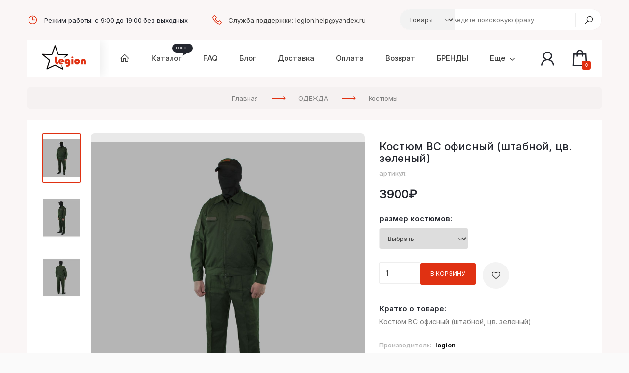

--- FILE ---
content_type: text/html; charset=UTF-8
request_url: https://www.legion-nn.ru/shop/4231/desc/kostjum-vs-ofisnyj-shtabnoj-cv-zelenyj
body_size: 13157
content:
<!DOCTYPE html>
<html> 
 <head>
 <meta charset="utf-8">
 <meta name="viewport" content="width=device-width, initial-scale=1, maximum-scale=1">
 <title>Костюм ВС офисный (штабной, цв. зеленый) - Интернет-магазин - ЛЕГИОН</title>
 <link type="text/css" rel="stylesheet" href="/_st/my.css" />
 <link type="text/css" rel="stylesheet" href="/css/owl.carousel.min.css" />
 <link rel="apple-touch-icon" sizes="180x180" href="https://legion-nn.ru/Favicons/apple-touch-icon.png" type="image/x-icon">
<link rel="icon" type="image/png" sizes="32x32" href="https://legion-nn.ru/Favicons/favicon-32x32.png" type="image/x-icon">
<link rel="icon" type="image/png" sizes="16x16" href="https://legion-nn.ru/Favicons/favicon-16x16.png" type="image/x-icon">
<link rel="manifest" href="https://legion-nn.ru/Favicons/site.webmanifest" type="image/x-icon">
<link rel="mask-icon" href="https://legion-nn.ru/Favicons/safari-pinned-tab.svg" color="#5bbad5" type="image/x-icon">
<link rel="icon" sizes="192x192" type="image/png" href="/android-icon-192x192-seochecker-718.png" type="image/x-icon">
<link rel="apple-touch-icon" sizes="180x180" href="https://legion-nn.ru/Favicons/apple-icon-180x180-seochecker-718.png" type="image/x-icon">
<link rel="apple-touch-icon" sizes="152x152" href="https://legion-nn.ru/Favicons /apple-icon-152x152-seochecker-718.png" type="image/x-icon">
<link rel="apple-touch-icon" sizes="144x144" href="https://legion-nn.ru/Favicons /apple-icon-144x144-seochecker-718.png" type="image/x-icon">
<link rel="apple-touch-icon" sizes="120x120" href="https://legion-nn.ru/Favicons /apple-icon-120x120-seochecker-718.png" type="image/x-icon">
<link rel="apple-touch-icon" sizes="114x114" href="https://legion-nn.ru/Favicons /apple-icon-114x114-seochecker-718.png" type="image/x-icon">
<link rel="icon" sizes="96x96" type="image/png" href="https://legion-nn.ru/Favicons /favicon-96x96-seochecker-718.png" type="image/x-icon">
<link rel="apple-touch-icon" sizes="76x76" href="https://legion-nn.ru/Favicons/apple-icon-76x76-seochecker-718.png" type="image/x-icon">
<link rel="apple-touch-icon" sizes="72x72" href="https://legion-nn.ru/Favicons/apple-icon-72x72-seochecker-718.png" type="image/x-icon">
<link rel="apple-touch-icon" sizes="60x60" href="https://legion-nn.ru/Favicons/apple-icon-60x60-seochecker-718.png" type="image/x-icon">
<link rel="apple-touch-icon" sizes="57x57" href="https://legion-nn.ru/Favicons/apple-icon-57x57-seochecker-718.png" type="image/x-icon">
<link rel="icon" sizes="32x32" type="image/png" href="https://legion-nn.ru/Favicons/favicon-32x32-seochecker-718.png" type="image/x-icon">
<link rel="icon" sizes="16x16" type="image/png" href="https://legion-nn.ru/Favicons/favicon-16x16-seochecker-718.png" type="image/x-icon">
 <link rel="preconnect" href="https://fonts.googleapis.com">
 <link rel="preconnect" href="https://fonts.gstatic.com" crossorigin>
 <link href="https://fonts.googleapis.com/css2?family=Inter:wght@100;200;300;400;500;600;700;800;900&display=swap" rel="stylesheet">
 <link rel="stylesheet" href="https://maxst.icons8.com/vue-static/landings/line-awesome/line-awesome/1.3.0/css/line-awesome.min.css">
 <link rel="stylesheet" href="https://maxcdn.bootstrapcdn.com/font-awesome/4.5.0/css/font-awesome.min.css">
 <!-- by GoodTheme for uTemplate.pro, v1.0 -->
 
	<link rel="stylesheet" href="/.s/src/base.min.css?v=251632" />
	<link rel="stylesheet" href="/.s/src/layer7.min.css" />

	<script src="/.s/src/jquery-1.12.4.min.js"></script>
	
	<script src="/.s/src/uwnd.min.js"></script>
	<link rel="stylesheet" href="/.s/src/ulightbox/ulightbox.min.css" />
	<script src="/.s/src/ulightbox/ulightbox.min.js"></script>
	<script src="/.s/src/shop_utils.js"></script>
	<script async defer src="https://www.google.com/recaptcha/api.js?onload=reCallback&render=explicit&hl=ru"></script>
	<script>
/* --- UCOZ-JS-DATA --- */
window.uCoz = {"ver":1,"uLightboxType":1,"ssid":"031377655672140346012","sign":{"10075":"Обязательны для выбора","210178":"Замечания","3300":"Ошибка","3238":"Опции","7287":"Перейти на страницу с фотографией.","7252":"Предыдущий","3255":"Сохранить","5458":"Следующий","3129":"Доступ запрещён. Истёк период сессии.","5255":"Помощник","7251":"Запрошенный контент не может быть загружен. Пожалуйста, попробуйте позже.","7253":"Начать слайд-шоу","3125":"Закрыть","7254":"Изменить размер"},"module":"shop","country":"US","sh_curr":{"1":{"default":0,"code":"USD","disp":"$","rate":1,"dpos":0,"name":"Доллары"},"2":{"default":1,"code":"RUR","rate":1,"disp":"₽","dpos":0,"name":"Рубли"}},"site":{"id":"elegionarmshop","domain":"legion-nn.ru","host":"legionarmshop.ucoz.net"},"shop_price_separator":"","mf":"elegionarmshop","layerType":7,"sh_goods":{"4231":{"imgs":["/_sh/42/4231m.jpg","/_sh/42/4231m_1.jpg","/_sh/42/4231m_2.jpg"],"old_price":"0.00","price":"3900.00"}},"shop_price_f":["%01.f",""],"language":"ru","sh_curr_def":2};
/* --- UCOZ-JS-CODE --- */

		function eRateEntry(select, id, a = 65, mod = 'shop', mark = +select.value, path = '', ajax, soc) {
			if (mod == 'shop') { path = `/${ id }/edit`; ajax = 2; }
			( !!select ? confirm(select.selectedOptions[0].textContent.trim() + '?') : true )
			&& _uPostForm('', { type:'POST', url:'/' + mod + path, data:{ a, id, mark, mod, ajax, ...soc } });
		}

		function updateRateControls(id, newRate) {
			let entryItem = self['entryID' + id] || self['comEnt' + id];
			let rateWrapper = entryItem.querySelector('.u-rate-wrapper');
			if (rateWrapper && newRate) rateWrapper.innerHTML = newRate;
			if (entryItem) entryItem.querySelectorAll('.u-rate-btn').forEach(btn => btn.remove())
		}
checkNumber_header = 'Замечания';
		checkNumber_err = 'Опции<ul>%err_msg%</ul>Обязательны для выбора';
function loginPopupForm(params = {}) { new _uWnd('LF', ' ', -250, -100, { closeonesc:1, resize:1 }, { url:'/index/40' + (params.urlParams ? '?'+params.urlParams : '') }) }
function reCallback() {
		$('.g-recaptcha').each(function(index, element) {
			element.setAttribute('rcid', index);
			
		if ($(element).is(':empty') && grecaptcha.render) {
			grecaptcha.render(element, {
				sitekey:element.getAttribute('data-sitekey'),
				theme:element.getAttribute('data-theme'),
				size:element.getAttribute('data-size')
			});
		}
	
		});
	}
	function reReset(reset) {
		reset && grecaptcha.reset(reset.previousElementSibling.getAttribute('rcid'));
		if (!reset) for (rel in ___grecaptcha_cfg.clients) grecaptcha.reset(rel);
	}
/* --- UCOZ-JS-END --- */
</script>

	<style>.UhideBlock{display:none; }</style><link rel="stylesheet" href="/_st/shop.css" /><script src="/.s/src/shop.js"></script><style>
				@font-face {
					font-family: "FontAwesome";
					font-style: normal;
					font-weight: normal;
					src: url("/.s/src/panel-v2/fonts/fontawesome-webfont.eot?#iefix&v=4.3.0") format("embedded-opentype"), url("/.s/src/panel-v2/fonts/fontawesome-webfont.woff2?v=4.3.0") format("woff2"), url("/.s/src/panel-v2/fonts/fontawesome-webfont.woff?v=4.3.0") format("woff"), url("/.s/src/panel-v2/fonts/fontawesome-webfont.ttf?v=4.3.0") format("truetype"), url("/.s/src/panel-v2/fonts/fontawesome-webfont.svg?v=4.3.0#fontawesomeregular") format("svg");
				}
			</style>
</head>
 
 <body>
 <!--U1AHEADER1Z-->

<!-- preloader -->
<div id="loading"><div class="box"><span class="circle"></span><span class="circle"></span><span class="circle"></span><span class="circle"></span></div></div>

<header>
 
 <div class="top-line">
 <div class="cnt clr">
 
 <div class="contacts">
 <!-- контакты -->
 <span><i class="las la-clock"></i>Режим работы: с 9:00 до 19:00 без выходных</span>
 <span><i class="las la-phone"></i><a href="mailto:legion.help@yandex.ru">Служба поддержки: legion.help@yandex.ru</a></span>
 </div>
 
 <div class="search">
 <div class="search-select-block">
 <select class="search-select">
 <option value="1" selected="">Товары</option>
 <option value="2">Везде</option>
 </select>
 </div>
 <form id="search-form" class="search-shop" onsubmit="this.sfSbm.disabled=true" method="post" action="/shop/search">
 <input type="text" class="search-keyword" name="query" placeholder="Введите поисковую фразу">
 <input type="submit" class="search-submit" name="sfSbm" value="" title="Искать">
 </form>
 </div>
 

 
 </div> 
 </div>
 
 <div class="head">
 <div class="cnt clr">
 <!-- логотип -->
 <div class="sitelogo"><a href="https://www.legion-nn.ru/"><img src="/img/logo.png"></a></div>
 <!-- конструктор меню -->
 <nav class="main-nav">
 <div class="mobile-button" style="display: none;"><i class="las la-bars"></i><span>Меню</span></div>
 <div id="uNMenuDiv1" class="uMenuV"><ul class="uMenuRoot">
<li><a class="menu-home-page " href="/" ><span>Главная</span></a></li>
<li><a  href="/shop/all" ><span>Каталог</span></a></li>
<li><a  href="/faq" ><span>FAQ</span></a></li>
<li><a  href="/blog" ><span>Блог</span></a></li>
<li><a  href="http://www.legion-nn.ru/index/dostavka/0-6" ><span>Доставка</span></a></li>
<li><a  href="http://www.legion-nn.ru/index/oplata/0-11" ><span>Оплата</span></a></li>
<li><a  href="https://www.legion-nn.ru/index/vozvrat/0-12" ><span>Возврат</span></a></li>
<li><a  href="https://www.legion-nn.ru/shop/brendy-2" ><span>БРЕНДЫ</span></a></li>
<li class="uWithSubmenu"><a  href="javascript:void(0);" ><span>Еще</span></a><ul>
<li><a  href="/index/kontakty/0-1833" ><span>Контакты</span></a></li>
<li><a  href="/index/licenzii/0-1832" ><span>Лицензии</span></a></li></ul></li></ul></div>
 </nav>
 
 <div class="nav-right">
 <div id="shop-basket"><a href="/shop/checkout" title="Перейти в корзину"><i class="las la-shopping-bag"><span>0</span></i></a>



<script><!--
 var lock_buttons = 0;

 function clearBasket(){
 if(lock_buttons) return false; else lock_buttons = 1;
 var el = $('#shop-basket');
 if(el.length){ var g=document.createElement("div"); $(g).addClass('myWinGrid').attr("id",'shop-basket-fade').css({"left":"0","top":"0","position":"absolute","border":"#CCCCCC 1px solid","width":$(el).width()+'px',"height":$(el).height()+'px',"z-index":5}).hide().on('mousedown', function(e){e.stopPropagation();e.preventDefault();_uWnd.globalmousedown();}).html('<div class="myWinLoad" style="margin:5px;"></div>'); $(el).append(g); $(g).show(); }
 _uPostForm('',{type:'POST',url:'/shop/basket',data:{'mode':'clear'}});
 ga_event('basket_clear');
 return false;
 }

 function removeBasket(id){
 if(lock_buttons) return false; else lock_buttons = 1;
 $('#basket-item-'+id+' .fa').removeClass('fa-remove').addClass('fa-spinner').addClass('fa-spin').attr('title','');
 _uPostForm('',{type:'POST',url:'/shop/basket',data:{'mode':'del', 'id':id}});
 return false;
 }

 function add2Basket(id, pref){
 if(lock_buttons) return false; else lock_buttons = 1;
 var opt = [], err_msg = '', err_msgs = [], radio_options = {}, el_id = {};
 $('#b'+pref+'-'+id+'-basket').attr('disabled','disabled');
 $('#'+pref+'-'+id+'-basket').removeClass('done').removeClass('err').removeClass('add').addClass('wait').attr('title','');
 $('#'+pref+'-'+id+'-options-selectors').find('select, input').each(function(){
 switch (this.type) {
 case 'radio':
 el_id = this.id.split('-');
 ((typeof (radio_options[el_id[3]]) == 'undefined') && (radio_options[el_id[3]] = { 'val': - 1, 'id': this.id }));
 (this.checked && (radio_options[el_id[3]]['val'] = this.value));
 break;
 case 'checkbox':
 if (this.checked && (this.value !== '')) {
 if(this.value !== ''){
 opt.push(this.id.split('-')[3]+'-'+this.value);
 } else {
 err_msgs.push({'id':this.id.split('-')[3], 'msg':'<li>'+$(this).parent().parent().find('span.opt').html().replace(':', '')+'</li>'});
 }
 }
 break;
 default:
 if (this.value !== '') {
 opt.push(this.id.split('-')[3]+'-'+this.value);
 } else {
 err_msgs.push({'id':this.id.split('-')[3], 'msg':'<li>'+$(this).parent().parent().find('span.opt').html().replace(':', '')+'</li>'});
 }
 }
 });
 for(i in radio_options){
 if(radio_options[i]['val'] != -1){
 opt.push(radio_options[i]['id'].split('-')[3]+'-'+radio_options[i]['val']);
 }else{
 err_msgs.push({'id':radio_options[i]['id'].split('-')[3], 'msg':'<li>'+$('#'+radio_options[i]['id']).parent().parent().parent().find('span.opt').html().replace(':', '')+'</li>'});
 }
 }

 err_msgs.sort(function(a, b){ return ((a['id'] > b['id']) ? 1 : -1); });
 for (var i=0; i<err_msgs.length; i++) { err_msg += err_msgs[i]['msg']; }

 if(err_msg == ''){
 _uPostForm('',{type:'POST',url:'/shop/basket',data:{'mode':'add', 'id':id, 'pref':pref, 'opt':opt.join(':'), 'cnt':$('#q'+pref+'-'+id+'-basket').val()}});
 ga_event('basket_add');
 }else{
 lock_buttons = 0;
 shop_alert('<div class="MyWinError">Опции<ul>'+err_msg+'</ul>обязательны для выбора</div>','Замечания','warning',350,100,{tm:8000,align:'left',icon:'/.s/img/icon/warning.png', 'onclose': function(){ $('#b'+pref+'-'+id+'-basket').removeAttr('disabled'); $('#'+pref+'-'+id+'-basket').removeClass('wait').addClass('add'); }});
 }
 return false;
 }

 function buyNow(id, pref){
 if(lock_buttons) return false; else lock_buttons = 1;
 var opt = [], err_msg = '', err_msgs = [], radio_options = {}, el_id = {};
 $('#b'+pref+'-'+id+'-buynow').attr('disabled', 'disabled');
 $('#'+pref+'-'+id+'-buynow').removeClass('done').removeClass('err').removeClass('now').addClass('wait').attr('title','');
 $('#'+pref+'-'+id+'-options-selectors').find('select, input').each(function(){
 switch (this.type) {
 case 'radio':
 el_id = this.id.split('-');
 ((typeof (radio_options[el_id[3]]) == 'undefined') && (radio_options[el_id[3]] = { 'val': - 1, 'id': this.id }));
 (this.checked && (radio_options[el_id[3]]['val'] = this.value));
 break;
 case 'checkbox':
 if (this.checked && (this.value !== '')) {
 if(this.value !== ''){
 opt.push(this.id.split('-')[3]+'-'+this.value);
 } else {
 err_msgs.push({'id':this.id.split('-')[3], 'msg':'<li>'+$(this).parent().parent().find('span.opt').html().replace(':', '')+'</li>'});
 }
 }
 break;
 default:
 if (this.value !== '') {
 opt.push(this.id.split('-')[3]+'-'+this.value);
 } else {
 err_msgs.push({'id':this.id.split('-')[3], 'msg':'<li>'+$(this).parent().parent().find('span.opt').html().replace(':', '')+'</li>'});
 }
 }
 });
 for(i in radio_options){
 if(radio_options[i]['val'] != -1){
 opt.push(radio_options[i]['id'].split('-')[3]+'-'+radio_options[i]['val']);
 }else{
 err_msgs.push({'id':radio_options[i]['id'].split('-')[3], 'msg':'<li>'+$('#'+radio_options[i]['id']).parent().parent().parent().find('span.opt').html().replace(':', '')+'</li>'});
 }
 }

 err_msgs.sort(function(a, b){ return ((a['id'] > b['id']) ? 1 : -1); });
 for (var i=0; i<err_msgs.length; i++) { err_msg += err_msgs[i]['msg']; }

 if(err_msg == ''){
 _uPostForm('',{type:'POST',url:'/shop/basket',data:{'mode':'add', 'id':id, 'pref':pref, 'opt':opt.join(':'), 'cnt':$('#q'+pref+'-'+id+'-basket').val(), 'now':1}});
 ga_event('basket_buynow');
 }else{
 lock_buttons = 0;
 shop_alert('<div class="MyWinError">Опции<ul>'+err_msg+'</ul>обязательны для выбора</div>','Замечания','warning',350,100,{tm:8000,align:'left',icon:'/.s/img/icon/warning.png', 'onclose': function(){ $('#b'+pref+'-'+id+'-buynow').removeAttr('disabled'); $('#'+pref+'-'+id+'-buynow').removeClass('wait').addClass('add'); }});
 }
 return false;
 }
 //-->
 </script></div>
 <div class="head-user">
 <div class="userbox">
 <i class="las la-user"></i>
 <ul>
 <li class="login-in">
 
 <a href="javascript:;" rel="nofollow" onclick="loginPopupForm(); return false;">Вход</a>
 <a href="/index/3">Регистрация</a>
 
 </li>
 <li><a href="/shop/invoices"><i class="las la-box-open"></i>Мои заказы</a></li>
 <li><a href="/shop/wishlist"><i class="fa fa-heart-o"></i>Список желаний (0)</a></li>
 <li><a href="/faq"><i class="fa fa-clone"></i>Вопросы и ответы</a></li>
 <li><a href="https://www.legion-nn.ru/index/dostavka/0-12"><i class="las la-shipping-fast"></i>Доставка</a></li>
 <li><a href="https://www.legion-nn.ru/index/oplata/0-11"><i class="fa fa-credit-card" aria-hidden="true"></i>Оплата</a></li> 
 </ul>
 </div>
 </div>
 </div>
 </div>
 </div>
</header><!--/U1AHEADER1Z-->
 
 <section class="middle">
 <div class="path">
 <div class="cnt clr">
 <span itemscope itemtype="https://schema.org/BreadcrumbList"><span itemscope itemprop="itemListElement" itemtype="https://schema.org/ListItem">
					<a itemprop="item" href="https://www.legion-nn.ru/">
						<span itemprop="name">Главная</span>
					</a>
					<meta itemprop="position" content="1">
				</span><span itemscope itemprop="itemListElement" itemtype="https://schema.org/ListItem">
						<a itemprop="item" href="https://www.legion-nn.ru/shop/odezhda">
							<span itemprop="name">ОДЕЖДА</span>
						</a>
						<meta itemprop="position" content="2">
					</span><span itemscope itemprop="itemListElement" itemtype="https://schema.org/ListItem">
						<a itemprop="item" class="current" href="https://www.legion-nn.ru/shop/odezhda/kostjumy-1">
							<span itemprop="name">Костюмы</span>
						</a>
						<meta itemprop="position" content="3">
					</span></span>
 </div>
 </div>
 <div class="item-page">
 <div class="cnt clr">
 <div class="item-image">
 <script>
//['original_img_url','org_width','org_height','resized_img_url','res_width','res_height','img_alt','img_title']
var allEntImgs4231=[["/_sh/42/4231.jpg",0,0,"/_sh/42/4231m.jpg",270,340,null,null,null,null,null],["/_sh/42/4231_1.jpg",0,0,"/_sh/42/4231m_1.jpg",270,340,"/_sh/42/4231b_1.jpg",480,480,null,null],["/_sh/42/4231_2.jpg",0,0,"/_sh/42/4231m_2.jpg",270,340,"/_sh/42/4231b_2.jpg",480,480,null,null]]</script>
 <div class="main owl-carousel">
 
 <div class="image">
 <img src="/_sh/42/4231.jpg" alt="Костюм ВС офисный (штабной, цв. зеленый)" onclick="_bldCont1(4231, this.getAttribute('idx'));" title="Кликните для увеличения изображения" idx="0" id="ipreview" >
 <span><i class="las la-search-plus"></i> Увеличить</span>
 </div>
 
 
 <div class="image" style="display: none;">
 <img src="/_sh/42/4231_1.jpg" alt="">
 </div>
 
 
 <div class="image" style="display: none;">
 <img src="/_sh/42/4231_2.jpg" alt="">
 </div>
 
 
 
 </div>
 <div class="sub">
 <img src="/_sh/42/4231s.jpg" alt="" class="active" onclick="var el=getElementById('ipreview'); el.src='/_sh/42/4231.jpg'; el.setAttribute('idx',0);">
 <img src="/_sh/42/4231s_1.jpg" alt="" onclick="var el=getElementById('ipreview'); el.src='/_sh/42/4231_1.jpg'; el.setAttribute('idx',1);">
 <img src="/_sh/42/4231s_2.jpg" alt="" onclick="var el=getElementById('ipreview'); el.src='/_sh/42/4231_2.jpg'; el.setAttribute('idx',2);">
 <img src="" alt="" onclick="var el=getElementById('ipreview'); el.src=''; el.setAttribute('idx',3);">
 <img src="" alt="" onclick="var el=getElementById('ipreview'); el.src=''; el.setAttribute('idx',4);">
 </div>
 </div>
 
 <div class="column">
 <div class="label">
 
 
 </div>
 <div class="name">
 <h1 class="title-2">Костюм ВС офисный (штабной, цв. зеленый)</h1>
 <h2 class="art">артикул:  </h2>
 </div>
 <div class="pricebox">
 <span class="id-good-4231-price">3900₽</span>
 
 </div>
 
 <div class="options">
 <ul class="shop-options" id="id-4231-options-selectors"><li id="id-4231-oitem-49">
						<span class="opt">размер костюмов:</span>
						<span class="val"><select id="id-4231-oval-49" class="shop-options-s " onChange="shopChangeGoodsOpt('/shop/4231/desc/kostjum-vs-ofisnyj-shtabnoj-cv-zelenyj', 'id', '4231', this)"><option class="" value="">Выбрать</option><option class="0" value="2" data-o-val="0">
							44-46/рост170-176
						</option><option class="0" value="4" data-o-val="0">
							48-50/рост170-176
						</option></select></span>
					</li></ul>
 </div>
 
 <div class="button">
 <div class="basket-button">
 <input type="text" id="qid-4231-basket" value="1" size="3" onfocus="this.select()" oninput="return checkNumber(this, event, '1');"><input type="button" id="bid-4231-basket" onclick="add2Basket('4231','id');" value="В корзину">
 <a href="/shop/checkout" class="check" title="Нажмите, чтобы перейти в корзину">В корзине</a>
 </div>
 <div id="id-4231-wish" class="wish wadd" onclick="wishlist(this);" title="Добавить в список желаний"></div>
 <div id="quick-order"></div>
 </div>
 <div class="brief">
 <h5>Кратко о товаре:</h5>
 Костюм ВС офисный (штабной, цв. зеленый)
 </div> 
 <ul class="more">
 <li>Производитель: <b>legion</b></li>
 <li>Гарантия: <b></b></li>
 <li>Код товара: <b>ID4231</b></li>
 <li>Поделится:<div><script src="https://yastatic.net/share2/share.js"></script>
 <div class="ya-share2" data-curtain data-shape="round" data-limit="2" data-services="vkontakte,telegram,twitter,viber,whatsapp,odnoklassniki"></div></li> 
 </ul> 
 </div>
 </div>
 </div>
 </section>
 
 <section class="section description">
 <div class="cnt clr">
 <div id="items-tabs" class="items-section">
 <div class="tabs title-tabs">
 <span>Описание</span>
 <span>Изображения (3)</span>
 <span>Оставить отзыв</span>
 </div>
 <div class="tabs-body">
 <div>
 <p><p>Костюм Офисный:</p>

<p>Куртка:<br />
&bull; Прямой покрой куртки<br />
&bull; Петля-вешалка<br />
&bull; Застежка на молнию с двумя собачками&nbsp;<br />
&bull; Два кармана на груди на липучках&nbsp;<br />
&bull; Нижние&nbsp;карманы на молнии&nbsp;<br />
&bull; Место для крепления погон в области плечевого шва<br />
&bull; Липучки для крепления шевронов&nbsp;<br />
&bull; Рукава прямые с липучками на манжетах<br />
&bull;&nbsp;Фиксирующая резинка по низу куртки&nbsp;<br />
&bull; Заплатки на локти</p>

<p>Брюки:<br />
&bull; Шлёвки для ремня<br />
&bull; Брюки прямые<br />
&bull; Гульфик на молнии<br />
&bull; Два кармана на боковых швах<br />
&bull; Задний карман на липучке&nbsp;<br />
&bull; Штрипки по низу брюк&nbsp;<br />
&bull; Заплатки на на колени&nbsp;<br />
&nbsp;</p></p>
 </div>
 <div class="images" style="display: none;">
 <img alt="Костюм ВС офисный (штабной, цв. зеленый), изображение 1" src="/_sh/42/4231m.jpg" class="gphoto" onclick="_bldCont1(4231, this.getAttribute('idx'));" idx="0" title="Кликните для увеличения изображения">
 <img alt="Костюм ВС офисный (штабной, цв. зеленый), изображение 2" src="/_sh/42/4231m_1.jpg" class="gphoto" onclick="_bldCont1(4231, this.getAttribute('idx'));" idx="1" title="Кликните для увеличения изображения">
 <img alt="Костюм ВС офисный (штабной, цв. зеленый), изображение 3" src="/_sh/42/4231m_2.jpg" class="gphoto" onclick="_bldCont1(4231, this.getAttribute('idx'));" idx="2" title="Кликните для увеличения изображения">
 
 
 
 
 
 
 
 </div>
 <div class="comm" style="display: none;">
 
 
 <div class="comm-no">В разработке</div>
 <div class="comm-body"><script>
				function spages(p, link) {
					document.location.href = '/shop/4231/comm/kostjum-vs-ofisnyj-shtabnoj-cv-zelenyj'+(parseInt(p)>1 ? ';'+p : '');
				}
			</script>
			<div id="comments"></div>
			<div id="newEntryT"></div>
			<div id="allEntries"></div>
			<div id="newEntryB"></div><script>
			
		Object.assign(uCoz.spam ??= {}, {
			config : {
				scopeID  : 0,
				idPrefix : 'comEnt',
			},
			sign : {
				spam            : 'Спам',
				notSpam         : 'Не спам',
				hidden          : 'Спам-сообщение скрыто.',
				shown           : 'Спам-сообщение показано.',
				show            : 'Показать',
				hide            : 'Скрыть',
				admSpam         : 'Разрешить жалобы',
				admSpamTitle    : 'Разрешить пользователям сайта помечать это сообщение как спам',
				admNotSpam      : 'Это не спам',
				admNotSpamTitle : 'Пометить как не-спам, запретить пользователям жаловаться на это сообщение',
			},
		})
		
		uCoz.spam.moderPanelNotSpamClick = function(elem) {
			var waitImg = $('<img align="absmiddle" src="/.s/img/fr/EmnAjax.gif">');
			var elem = $(elem);
			elem.find('img').hide();
			elem.append(waitImg);
			var messageID = elem.attr('data-message-id');
			var notSpam   = elem.attr('data-not-spam') ? 0 : 1; // invert - 'data-not-spam' should contain CURRENT 'notspam' status!

			$.post('/index/', {
				a          : 101,
				scope_id   : uCoz.spam.config.scopeID,
				message_id : messageID,
				not_spam   : notSpam
			}).then(function(response) {
				waitImg.remove();
				elem.find('img').show();
				if (response.error) {
					alert(response.error);
					return;
				}
				if (response.status == 'admin_message_not_spam') {
					elem.attr('data-not-spam', true).find('img').attr('src', '/.s/img/spamfilter/notspam-active.gif');
					$('#del-as-spam-' + messageID).hide();
				} else {
					elem.removeAttr('data-not-spam').find('img').attr('src', '/.s/img/spamfilter/notspam.gif');
					$('#del-as-spam-' + messageID).show();
				}
				//console.log(response);
			});

			return false;
		};

		uCoz.spam.report = function(scopeID, messageID, notSpam, callback, context) {
			return $.post('/index/', {
				a: 101,
				scope_id   : scopeID,
				message_id : messageID,
				not_spam   : notSpam
			}).then(function(response) {
				if (callback) {
					callback.call(context || window, response, context);
				} else {
					window.console && console.log && console.log('uCoz.spam.report: message #' + messageID, response);
				}
			});
		};

		uCoz.spam.reportDOM = function(event) {
			if (event.preventDefault ) event.preventDefault();
			var elem      = $(this);
			if (elem.hasClass('spam-report-working') ) return false;
			var scopeID   = uCoz.spam.config.scopeID;
			var messageID = elem.attr('data-message-id');
			var notSpam   = elem.attr('data-not-spam');
			var target    = elem.parents('.report-spam-target').eq(0);
			var height    = target.outerHeight(true);
			var margin    = target.css('margin-left');
			elem.html('<img src="/.s/img/wd/1/ajaxs.gif">').addClass('report-spam-working');

			uCoz.spam.report(scopeID, messageID, notSpam, function(response, context) {
				context.elem.text('').removeClass('report-spam-working');
				window.console && console.log && console.log(response); // DEBUG
				response.warning && window.console && console.warn && console.warn( 'uCoz.spam.report: warning: ' + response.warning, response );
				if (response.warning && !response.status) {
					// non-critical warnings, may occur if user reloads cached page:
					if (response.warning == 'already_reported' ) response.status = 'message_spam';
					if (response.warning == 'not_reported'     ) response.status = 'message_not_spam';
				}
				if (response.error) {
					context.target.html('<div style="height: ' + context.height + 'px; line-height: ' + context.height + 'px; color: red; font-weight: bold; text-align: center;">' + response.error + '</div>');
				} else if (response.status) {
					if (response.status == 'message_spam') {
						context.elem.text(uCoz.spam.sign.notSpam).attr('data-not-spam', '1');
						var toggle = $('#report-spam-toggle-wrapper-' + response.message_id);
						if (toggle.length) {
							toggle.find('.report-spam-toggle-text').text(uCoz.spam.sign.hidden);
							toggle.find('.report-spam-toggle-button').text(uCoz.spam.sign.show);
						} else {
							toggle = $('<div id="report-spam-toggle-wrapper-' + response.message_id + '" class="report-spam-toggle-wrapper" style="' + (context.margin ? 'margin-left: ' + context.margin : '') + '"><span class="report-spam-toggle-text">' + uCoz.spam.sign.hidden + '</span> <a class="report-spam-toggle-button" data-target="#' + uCoz.spam.config.idPrefix + response.message_id + '" href="javascript:;">' + uCoz.spam.sign.show + '</a></div>').hide().insertBefore(context.target);
							uCoz.spam.handleDOM(toggle);
						}
						context.target.addClass('report-spam-hidden').fadeOut('fast', function() {
							toggle.fadeIn('fast');
						});
					} else if (response.status == 'message_not_spam') {
						context.elem.text(uCoz.spam.sign.spam).attr('data-not-spam', '0');
						$('#report-spam-toggle-wrapper-' + response.message_id).fadeOut('fast');
						$('#' + uCoz.spam.config.idPrefix + response.message_id).removeClass('report-spam-hidden').show();
					} else if (response.status == 'admin_message_not_spam') {
						elem.text(uCoz.spam.sign.admSpam).attr('title', uCoz.spam.sign.admSpamTitle).attr('data-not-spam', '0');
					} else if (response.status == 'admin_message_spam') {
						elem.text(uCoz.spam.sign.admNotSpam).attr('title', uCoz.spam.sign.admNotSpamTitle).attr('data-not-spam', '1');
					} else {
						alert('uCoz.spam.report: unknown status: ' + response.status);
					}
				} else {
					context.target.remove(); // no status returned by the server - remove message (from DOM).
				}
			}, { elem: elem, target: target, height: height, margin: margin });

			return false;
		};

		uCoz.spam.handleDOM = function(within) {
			within = $(within || 'body');
			within.find('.report-spam-wrap').each(function() {
				var elem = $(this);
				elem.parent().prepend(elem);
			});
			within.find('.report-spam-toggle-button').not('.report-spam-handled').click(function(event) {
				if (event.preventDefault ) event.preventDefault();
				var elem    = $(this);
				var wrapper = elem.parents('.report-spam-toggle-wrapper');
				var text    = wrapper.find('.report-spam-toggle-text');
				var target  = elem.attr('data-target');
				target      = $(target);
				target.slideToggle('fast', function() {
					if (target.is(':visible')) {
						wrapper.addClass('report-spam-toggle-shown');
						text.text(uCoz.spam.sign.shown);
						elem.text(uCoz.spam.sign.hide);
					} else {
						wrapper.removeClass('report-spam-toggle-shown');
						text.text(uCoz.spam.sign.hidden);
						elem.text(uCoz.spam.sign.show);
					}
				});
				return false;
			}).addClass('report-spam-handled');
			within.find('.report-spam-remove').not('.report-spam-handled').click(function(event) {
				if (event.preventDefault ) event.preventDefault();
				var messageID = $(this).attr('data-message-id');
				del_item(messageID, 1);
				return false;
			}).addClass('report-spam-handled');
			within.find('.report-spam-btn').not('.report-spam-handled').click(uCoz.spam.reportDOM).addClass('report-spam-handled');
			window.console && console.log && console.log('uCoz.spam.handleDOM: done.');
			try { if (uCoz.manageCommentControls) { uCoz.manageCommentControls() } } catch(e) { window.console && console.log && console.log('manageCommentControls: fail.'); }

			return this;
		};
	
			uCoz.spam.handleDOM();
		</script></div>
 
 
 
 
 <div id="postFormContent" class="">
		<form method="post" name="addform" id="acform" action="/index/" onsubmit="return addcom(this)" class="shop-com-add" data-submitter="addcom"><script>
		function _dS(a){var b=a.split(''),c=b.pop();return b.map(function(d){var e=d.charCodeAt(0)-c;return String.fromCharCode(32>e?127-(32-e):e)}).join('')}
		var _y8M = _dS('>kprwv"v{rg?$jkffgp$"pcog?$uqu$"xcnwg?$527874489:$"1@2');
		function addcom( form, data = {} ) {
			if (document.getElementById('addcBut')) {
				document.getElementById('addcBut').disabled = true;
			} else {
				try { document.addform.submit.disabled = true; } catch(e) {}
			}

			if (document.getElementById('eMessage')) {
				document.getElementById('eMessage').innerHTML = '<span style="color:#999"><img src="/.s/img/ma/m/i2.gif" border="0" align="absmiddle" width="13" height="13"> Идёт передача данных...</span>';
			}

			_uPostForm(form, { type:'POST', url:'/index/', data })
			return false
		}
document.write(_y8M);</script><table border="0" width="100%" cellspacing="1" cellpadding="2" class="commTable">

</table><input type="hidden" name="ssid" value="031377655672140346012" />
				<input type="hidden" name="a"  value="36" />
				<input type="hidden" name="m"  value="9" />
				<input type="hidden" name="id" value="4231" />
				
				<input type="hidden" name="soc_type" id="csoc_type" />
				<input type="hidden" name="data" id="cdata" />
			</form>
		</div>
 
 
 </div>
 </div>
 </div>
 <tr>

</tr> 
 <div class="product-smile-text">
 <p>Купить <mark>Костюм ВС офисный (штабной, цв. зеленый)</mark> в интернет-магазине www.legion-nn.ru с доставкой. Костюм ВС офисный (штабной, цв. зеленый), артикул  : читать описание, характеристики, фото</p>
 </div>
 </div>
 </section>
 
 
 
 <div id="order-fast">
 <div class="box">
 <div class="item">
 <img src="/_sh/42/4231s.jpg">
 <h2>Костюм ВС офисный (штабной, цв. зеленый)</h2>
 </div>
 <div class="form">
 <div class="text">Быстрый заказ</div>
 <p>— оставьте номер своего телефона для быстрого оформления заказа</p>
 
				<script>
					function _uploadCheck() {
						var w=_uWnd.all[this.upload_wnd];
						if (!w || w.state.destroyed) return;
						w._myuploadTimer=setTimeout("_uploadProgress('"+this.upload_id+"',"+this.upload_wnd+")",3000);
					}
					function _uploadProgress(upId,widx) {
						if (_uWnd.all[widx]) _uWnd.all[widx]._myuploadTimer=null;
						var o={upload_wnd:widx,upload_id:upId,dataType:'json',type:'GET',timeout:5000,cache:1,success:_uploadTick,error: function(a, b, c) { console.log('Test!', a, '-', b, '-', c); }};
						try {
							_uAjaxRequest("/.uploadstatus?upsession="+upId,o);
						} catch(e) {
							_uploadCheck.call(o,null,'error');
						}
					}
					function _uploadTick(data,st) {
						var w=_uWnd.all[this.upload_wnd];
						if (!w || w.state.destroyed) return;
						if (data.state=='error') {
							if (data.status==413) _uWnd.alert('Суммарный размер файлов превышает допустимое значение 15 МБ','',{w:230,h:80,tm:3000});
							else _uWnd.alert('Ошибка соединения, попробуйте позже ('+data.status+')','',{w:230,h:80,tm:3000});
							w.close();
							sblmb3=0;
							return;
						} else if (data.state=='starting' && w._myuploadStarted) {
							_uWnd.alert('Ошибка соединения, попробуйте позже','',{w:230,h:80,tm:3000});
							w.close();
							return;
						} else if (data.state=='uploading' || data.state=='done') {
							var cents;
							if (data.state=='done' || data.size==0) {
								w.footer('');
							} else {
								cents=Math.floor(data.received/data.size*1000)/10;
								w.footer('<div style="border:1px solid;position:relative"><div class="myWinTD2" style="width:'+Math.floor(cents)+'%;height:20px"></div><div style="text-align:center;position:absolute;left:0;top:0;width:100%;height:20px;font-size:14px">'+cents+'% ('+Math.floor(data.received/1024)+' Kb)</div></div>');
							}
							w._myuploadStarted=1;
							if (data.state=='done') {
								sblmb3=0;
								return;
							}
						}
						_uploadCheck.call(this);
					}
					var sblmb3=0;

					function funh2Jge( form, token = {} ) {
						var act='/mail/', upref='x9St1VpBQH', uploadId, wnd;
						try { var tr=checksubmit(); if (!tr){return false;} } catch(e) {}
						if (sblmb3==1) { return false; }
						sblmb3=1;
						window._uploadIdx = window._uploadIdx ? window._uploadIdx+1 : 1;
						uploadId = 'up' + window._uploadIdx + '_' + upref;

						form.action=act+'?upsession='+uploadId;

						wnd = new _uWnd(
							'sendMFe3',
							'Отправка сообщения',
							-350,
							-100,
							{
								footerh:25,
								footerc:' ',
								modal:1,
								closeonesc:1,
								resize:0,
								hidefooter:0,
								contentsizeprio:0,
								onbeforeclose:function(){},
								onclose:function(wnd) {
									if (wnd._myuploadTimer) clearTimeout(wnd._myuploadTimer);
									wnd._myuploadTimer=null;
								}
							},
							{ form, data:token }
						);

						wnd._myuploadStarted=0;
						_uploadCheck.call({upload_wnd:wnd.idx,upload_id:uploadId});

						return false
					}

					jQuery(function($) {
						if ($("input[id=policy]").length) {
							$('body').on("submit","form[name=mform]", function() {
								if (!$('input[id=policy]:checked').length) {
									$("input[id=policy]").next().css({"cssText":"color: red !important","text-decoration":"underline"});
									return false;
								} else {
									$("input[id=policy]").next().removeAttr('style');
								}
							});

							$('body').on("change","#policy", function() {
								$("input[id=policy]").next().removeAttr('style');
							});
						}
					});
				</script>
			<form method="post" name="mform" id="mffh2Jge" class="mform-3" enctype="multipart/form-data" onsubmit="return funh2Jge(this)" data-submitter="funh2Jge">
				<input type="hidden" name="jkd498" value="1">
				<input type="hidden" name="jkd428" value="1">
				<table border="0" width="100%" id="table1" cellspacing="1" cellpadding="2">
<tr><td width="35%"><font color="white">Имя:</font>*</td><td><input type="text" name="f2" size="30" style="width:95%;" maxlength="70"> </td></tr>
<tr><td><font color="white">E-mail:</font>*</td><td><input type="text" name="f1" size="30" style="width:95%;" maxlength="70"> </td></tr>
<tr><td colspan="2" align="center"><br /><input type="submit" value="Отправить"></td></tr>
</table>
				<input type="hidden" name="id" value="3" />
				<input type="hidden" name="a" value="1" />
				<input type="hidden" name="o" value="1" />
			</form>
 </div>
 </div>
 <i class="las la-times"></i>
 </div>
 
 <!--U1BFOOTER1Z--><footer>
 <div class="cnt clr">
 <div class="top-footer">
 <div class="sitelogo">
 <!-- логотип -->
 <a href="https://www.legion-nn.ru/"><img src="/img/logo-w.png"></a>
 </div>
 <div class="accordion-item">
 <div class="text-block">
 <i class="las la-map-marker"></i>
 <div class="media-body">
 <p>г.Н.Новгород ул.Долгополова,49<br>Ежедневно с 9:00-19:00</p>
 </div>
 </div> 
 <div class="text-block">
 <i class="las la-map-marker"></i>
 <div class="media-body">
 <p>г.Н.Новгород пр.Гагарина,38<br>Ежедневно с 9:00-18:00</p>
 </div>
 </div> 
 <div class="text-block">
 <i class="las la-map-marker"></i>
 <div class="media-body">
 <p>г.Н.Новгород пр.Гагарина,122<br>Ежедневно с 9:00-19:00</p>
 </div>
 </div>
 </div>
 </div>
 
 <div class="middle-footer">
 
 <div class="qr">
 <img src="/img/qr-w.png">
 <span>Наведите камеру и откройте сайт на мобильном устройстве</span>
 </div>
 
 <div class="footer-content">
 
 <div class="footer-block">
 <div class="footer-title">Компания</div> 
 <ul>
 <li><a href="https://legionarmgroup.ru/" target="_blank">О нас</a></li>
 <li><a href="https://www.legion-nn.ru/index/licenzii/0-1832">Лицензии</a></li>
 </ul>
 </div>
 
 <div class="footer-block">
 <div class="footer-title">Информация</div> 
 <ul>
 <li><a href="https://www.legion-nn.ru/index/kontakty/0-1833">Контакты</a></li>
 <li><a href="https://www.legion-nn.ru/shop/brendy-2">Бренды</a></li>
 </ul>
 </div>

 <div class="footer-block">
 <div class="footer-title">Сотрудничество</div> 
 <ul>
 <li><a href="https://legionarmgroup.ru/" target="_blank">Купить</a></li>
 <li><a href="https://legionarmgroup.ru/" target="_blank">Написать</a></li>
 </ul>
 </div>

 <div class="footer-block">
 <div class="footer-title">Помощь</div> 
 <ul>
 <li><a href="https://www.legion-nn.ru/index/dostavka/0-6">Как сделать заказ</a></li>
 <li><a href="https://www.legion-nn.ru/index/oplata/0-11">Оплата</a></li>
 <li><a href="https://www.legion-nn.ru/index/dostavka/0-6">Доставка</a></li>
 <li><a href="https://www.legion-nn.ru/index/vozvrat/0-12">Возврат товара</a></li>
 <li><a href="#"></a></li>
 </ul>
 </div>
 
 </div>
 
 <div class="bottom">
 <div class="message">
 <a href="https://t.me/legion_arm" target="_blank"><img src="/img/icons/telegram-logo-svgrepo-com.svg"></a>
 <a href="https://vk.com/legion_arm" target="_blank"><img src="/img/icons/vk-v2-svgrepo-com.svg"></a>
 </div>
 <div class="right">© 2002-2025 «ЛЕГИОН». Все права защищены. 
<!-- Yandex.Metrika counter -->
<script type="text/javascript">
    (function (d, w, c) {
        (w[c] = w[c] || []).push(function() {
            try {
                w.yaCounter60651187 = new Ya.Metrika({id:60651187,accurateTrackBounce:true, trackLinks:true, clickmap:true, params: {__ym: {isFromApi: 'yesIsFromApi'}}});
            } catch(e) { }
        });

        var n = d.getElementsByTagName("script")[0],
                s = d.createElement("script"),
                f = function () { n.parentNode.insertBefore(s, n); };
        s.type = "text/javascript";
        s.async = true;
        s.src = "https://mc.yandex.ru/metrika/watch.js";

        if (w.opera == "[object Opera]") {
            d.addEventListener("DOMContentLoaded", f, false);
        } else { f(); }
    })(document, window, "yandex_metrika_callbacks");
</script>
<noscript><div><img src="https://mc.yandex.ru/watch/60651187" style="position:absolute; left:-9999px;" alt="" /></div></noscript>
<!-- /Yandex.Metrika counter -->


</div>
 </div>
 
 </div> 
 

 </div>
</footer>

<div class="mobile-right-menu" style="display: none;">
 <div class="box">
 <div class="menu"><div id="uNMenuDiv1" class="uMenuV"><ul class="uMenuRoot">
<li><a class="menu-home-page " href="/" ><span>Главная</span></a></li>
<li><a  href="/shop/all" ><span>Каталог</span></a></li>
<li><a  href="/faq" ><span>FAQ</span></a></li>
<li><a  href="/blog" ><span>Блог</span></a></li>
<li><a  href="http://www.legion-nn.ru/index/dostavka/0-6" ><span>Доставка</span></a></li>
<li><a  href="http://www.legion-nn.ru/index/oplata/0-11" ><span>Оплата</span></a></li>
<li><a  href="https://www.legion-nn.ru/index/vozvrat/0-12" ><span>Возврат</span></a></li>
<li><a  href="https://www.legion-nn.ru/shop/brendy-2" ><span>БРЕНДЫ</span></a></li>
<li class="uWithSubmenu"><a  href="javascript:void(0);" ><span>Еще</span></a><ul>
<li><a  href="/index/kontakty/0-1833" ><span>Контакты</span></a></li>
<li><a  href="/index/licenzii/0-1832" ><span>Лицензии</span></a></li></ul></li></ul></div></div>
 <div class="user-links">
 <ul>
 <li><a href="/shop/invoices"><i class="las la-box-open"></i>Мои заказы</a></li>
 <li><a href="/shop/wishlist"><i class="fa fa-heart-o"></i>Список желаний</a></li>
 <li><a href="/faq"><i class="fa fa-clone"></i>Вопросы и ответы</a></li>
 <li><a href="https://www.legion-nn.ru/index/dostavka/0-6"><i class="las la-shipping-fast"></i>Доставка</a></li>
 <li><a href="https://www.legion-nn.ru/index/oplata/0-11"><i class="fa fa-credit-card"></i>Оплата</a></li> 
 </ul>
 </div>
 <div id="mobile-menu-bottom"></div>
 </div>
</div>

<div id="back-to-top"></div>
<div id="bg" style="display: none;"></div>

<script src="/js/plugins.js"></script>
<script src="/js/scripts.js"></script><!--/U1BFOOTER1Z-->
 
 <script>
 $('.button .basket').html('<b>Добавить </b>в корзину');
 $(".options label").each(function () {var t; "#" == $(this).text().replace(/(^\s+|\s+$)/g, "")[0] && (t = $(this).text().replace(/(^\s+|\s+$)/g, "").slice(0, 7), $(this).parent().addClass("g-color-selection"), $(this).addClass("g-color").find("input").css("background-color", t),$(this).append("<span></span>")) }); $('.g-color-selection label:contains("randoms")').each(function () { $(this).addClass('g-color random').append("<span></span>"); }); $(".g-color").each(function () { const clue = $(this).text(); newClue = clue.split(' ')[2].replace(/\s+/g, ''); $(this).find("span").text(newClue); });
 </script>
 </body>
 
</html>
<!-- 0.19953 (s724) -->

--- FILE ---
content_type: text/css
request_url: https://www.legion-nn.ru/_st/my.css
body_size: 16472
content:
/* personal color */
:root {--mcol: #E03112;}

/* main style */
#loading{display: flex;position: fixed;z-index: 99999;top: 0;left: 0;width: 100%;height: 100%;background: rgb(255 255 255 / 90%);justify-content: center;align-items: center;transition: all 1s ease;}#loading .box{height: 15px; width: 105px; display: flex; position: relative;}#loading .circle{width: 15px; height: 15px; border-radius: 50%; background-color: var(--mcol); animation: move 500ms linear 0ms infinite; margin-right: 30px;}#loading .circle:first-child{ position: absolute; top:0; left:0; animation: grow 500ms linear 0ms infinite;}#loading .circle:last-child{position: absolute; top: 0; right: 0; margin-right: 0; animation: grow 500ms linear 0s infinite reverse;} @keyframes grow { from {transform: scale(0,0); opacity: 0;} to {transform: scale(1,1); opacity: 1;} } @keyframes move { from {transform: translateX(0px)} to {transform: translateX(45px)}}
#loading.remove {opacity: 0;visibility: hidden;}
::selection {color: white;background-color: var(--mcol);}
html, body {margin: 0;padding: 0;height: 100%;}
body {line-height: 20px;font-size: 14px;color: #7a7a7a;font-family: 'Inter', sans-serif;background-color: rgb(0 0 0 / 2%);overflow-x: hidden;}
body:after {content: '';position: fixed;top: 0;left: 0;z-index: -1;width: 100%;height: 100%;opacity: 0.018;background-color: var(--mcol);}
img, a img {border: none;outline: none;max-width: 100%;}
a {text-decoration: none;color: #3e3e3e;transition: all 0.3s ease;}
a:hover {color: black;}
b {font-weight: 500;}
ul {margin: 0;padding: 0;}
li {list-style: none;}
hr {border: none;height: 1px;background: #eee;}
h1,h2,h3,h4,h5,h6{margin: 0 0 22px;padding:0;color: #24272f;font-weight:500;}
h1{font-size:22px;line-height:24px}
h2{font-size:22px;line-height:22px}
h3{font-size:20px;line-height:20px}
h4{font-size:17px;line-height:17px}
h5{font-size:16px;line-height:16px}
h6{font-size:15px;line-height:15px}
input {outline: none; resize: none; box-sizing: border-box;}
select {height: 44px;padding: 0 26px 0 12px;color: #464646;font-size: 13px;font-family: 'Inter', sans-serif;border-radius: 5px;border: 1px solid #eee;background-image: url([data-uri]);background-position: right -3px top 19px;background-repeat:no-repeat;cursor: pointer;appearance: none;}
select:focus {outline: none;}
textarea {overflow: auto;color: gray;line-height: 24px;min-height: 40px;padding: 14px;box-sizing: border-box;font-size: 13px;font-family: 'Inter', sans-serif;border-radius: 5px;border: 1px solid #eee;outline: none;}
input[type="text"], input[type="password"], input[type="email"], input[type="tel"], input[type="url"] {height: 44px;padding: 0 12px;color: #3b3b3b;font-size: 14px;font-family: 'Inter', sans-serif;border: 1px solid #eee;border-radius: 2px;transition: all 0.2s ease;}
input[type="text"]:focus, input[type="password"]:focus, input[type="email"]:focus, input[type="tel"]:focus, input[type="url"]:focus, textarea:focus {border-color: var(--mcol);box-shadow: 0 3px 18px rgb(0 0 0 / 6%);}
input[type="button"], input[type="submit"], input[type="reset"], button {line-height: 44px;padding: 0 21px;color: white;font-size: 12px;font-weight: 400;font-family: 'Inter', sans-serif;text-transform: uppercase;border: none;border-radius: 3px;background-color: #e03112;cursor: pointer;transition: all 0.3s ease;}
input[type="button"]:hover, input[type="submit"]:hover, input[type="reset"]:hover, button:hover {color: white; background-color: #00a942;}
.cnt {max-width: 100%; width: 1170px; margin: 0 auto;}
.clr::after {content: '';display: block;clear: both;}
.left {float: left;}
.right {float: right;}
.col2 {width: 50%;}
.col3 {width: 33.3333%;}
.col4 {width: 25%;}
.col6 {width: 16.6667%;}
.col2, .col3, .col4, .col6 {float: left;}
#fancybox-overlay {opacity: 0.7!important;}
body > #bg { position: fixed; z-index: 100; top: 0; left: 0; width: 100%; height: 100%; background-color: rgba(0, 0, 0, 0.7); cursor: pointer; }
#back-to-top {position: fixed;z-index: 9999;right: 0;bottom: 28px;width: 40px;height: 40px;line-height: 41px;color: white;text-align: center;border-radius: 50%;background-color: #202020;opacity: 0;visibility: hidden;cursor: pointer;transition: all 0.2s ease 0s;}
#back-to-top:before {content: "\f062";font-size: 21px;font-weight: 900;font-family: 'Line Awesome Free';}
#back-to-top:hover {background-color: var(--mcol);}
#back-to-top.show {right: 20px;opacity: 1;visibility: visible;}
.button-1 {display: inline-block;line-height: 46px;padding: 0 23px;color: white;font-size: 12px;font-weight: 500;text-transform: uppercase;border-radius: 22px;box-sizing: border-box;background-color: var(--mcol);}
.button-1 i {margin-left: 8px;margin-right: -2px;font-size: 12px;}
.button-1:hover {color: white;background-color: #24272f;}

header {position: relative;z-index: 99;}
.top-line .contacts span {display: inline-block;float: left;line-height: 82px;margin-right: 48px;color: #24272f;font-size: 13px;}
.top-line .contacts span > i {position: relative; top: 3px; margin-right: 12px; font-size: 23px; color: var(--mcol);}

.search {position: relative;float: right;width: 410px;margin-top: 18px;border: 1px solid rgb(0 0 0 / 2%);border-radius: 23px;overflow: hidden;}
.search-select-block {position: absolute;top: 0px;}
.search-select-block select {height: 42px;padding: 0 28px 0 14px;border-radius: 6px 0 0 6px;border: 0;background-color: #f2f2f2;}
.search form {width: 100%;}
.search .search-keyword {width: 100%;height: 42px;padding-left: 100px;font-size: 13px;border: none;}
.search .search-submit {position: absolute;top: 7px;right: 0;z-index: 3;padding: 0 16px;height: 28px;line-height: 29px;background: none !important;color: #212121;font-size: 20px;font-family: 'Line Awesome Free';font-weight: 900;border-left: 1px solid #ededed;border-radius: 0;}

.head {top: -75px;width: 100%;transition: all .3s ease;}
.head .cnt {background-color: white;}

/* top-fixed */
.top-fixed .top-line {margin-bottom: 74px;}
.top-fixed .head {position: fixed;z-index: 100;top: 0;left: 0;box-shadow: 4px 0 12px rgb(0 0 0 / 10%);background-color: white;}

.sitelogo {display: flex;align-items: center;float: left;overflow: hidden;}
.sitelogo a {display: flex;height: 74px;align-items: center;line-height: 1;margin-right: 18px;color: black;padding: 0 30px;box-shadow: 4px 0 20px rgb(0 0 0 / 8%);}
.sitelogo a:first-letter {color: var(--mcol);}
header .sitelogo img{height: 50px;margin: -5px 0 0 0;}
footer .sitelogo a {line-height: normal;padding: 0;color: white;font-size: 29px;box-shadow: none;}
footer .sitelogo img{width:120px}
.middle-footer{color: #fff;padding-left: 310px;position: relative;}
.middle-footer .qr{
 width: 250px;
 display: flex;
 flex-direction: column;
 align-items: center;
 text-align: center;
 position: absolute;
 left: 0;
 top: 0;
}
.middle-footer .qr img{width:100%;display:block;margin: 0 0 10px;}
.middle-footer .qr span{font-size:12px;line-height: 1.2;}
.footer-content{
 width: 100%;
 display: flex;
 justify-content: space-between;
 margin: 0 0 30px;
}
.footer-block{}
.footer-title{
 font-weight: 700;
 font-size: 18px;
 margin: 0 0 10px;
}
.footer-block ul{}
.footer-block li{}
.footer-block li a{color: rgb(255 255 255 / 45%);display: block;padding: 5px 0;}

.main-nav {float: left;}
.main-nav > div > ul > li {display: inline-block;position: relative;float: left;}
.main-nav > div > ul > li:nth-child(2):before {content: "HOBOE";display: block;position: absolute;z-index: 2;right: 0;top: 7px;line-height: 18px;color: white;font-size: 7px;letter-spacing: 0.1em;text-transform: uppercase;padding: 0px 8px;border-radius: 18px;background: #24272f;}
.main-nav > div > ul > li:nth-child(2):after {content: '';display: block;position: absolute;z-index: 1;top: 18px;right: 7px;width: 10px;height: 10px;background: #24272f;transform: rotate( 110deg) skewX( 50deg);}
.main-nav > div > ul > li > a {display: block;padding: 0 22px;line-height: 74px;font-size: 15px;font-weight: 500;}
.main-nav > div > ul > li > a:hover {color: var(--mcol);}
.main-nav > div > ul > li > a .la-home {position: relative;top: 2px;font-size: 20px;}

.main-nav > div > ul > li.uWithSubmenu {position: relative; z-index: 100;}
.main-nav > div > ul > li.uWithSubmenu > a:after {content: "\f107";display: inline-block;position: relative;top: 3px;margin-top: -1px;margin-left: 8px;font-size: 18px;font-family: FontAwesome;transition: all 0.2s ease 0s;}
.main-nav > div > ul > li.uWithSubmenu ul {position: absolute;z-index: 100;top: 78px;left: 0;min-width: 260px;padding: 8px 10px;box-sizing: border-box;border-radius: 4px;box-shadow: rgb(0 0 0 / 7%) 0 7px 20px;background-color: white;opacity: 0;visibility: hidden;transition: all 0.3s ease;}
.main-nav > div > ul > li.uWithSubmenu:hover ul {top: 68px;opacity: 1;visibility: visible;}
.main-nav > div > ul > li.uWithSubmenu:hover > a::after {transform: rotate(180deg);}
.main-nav > div > ul > li.uWithSubmenu ul li {display: block; float: none; margin-right: 0; border-bottom: 1px solid #eee;}
.main-nav > div > ul > li.uWithSubmenu ul li:last-child {border-bottom: none;}
.main-nav > div > ul > li.uWithSubmenu ul li a {display: block;height: max-content;line-height: inherit;padding: 12px;}
.main-nav > div > ul > li.uWithSubmenu ul li a:hover {color: var(--mcol);background-color: #fdfdfd;}
a.menu-home-page span {display: none;}
a.menu-home-page:before {content: '\f015';display: table;font-size: 20px;font-weight: 900;font-family: 'Line Awesome Free';}

.nav-right {position: relative;float: right;}

#shop-basket {position: relative;float: right;}
#shop-basket > a {display: block;height: 74px;line-height: 74px;padding-right: 24px;color: #24272f;font-size: 42px;}
#shop-basket > a i span {display: block;position: absolute;z-index: 2;bottom: 14px;right: 23px;width: 18px;height: 18px;line-height: 18px;text-align: center;color: white;font-size: 9px;font-weight: 600;font-family: Montserrat, sans-serif;border-radius: 4px;background-color: var(--mcol);}
.c-body {position: absolute;z-index: 10;top: 85px;right: 0;width: 310px;padding: 26px 22px;box-sizing: border-box;border-radius: 0 0 16px 16px;box-shadow: rgb(0 0 0 / 7%) 0 7px 38px;background-color: #ffffff;opacity: 0;visibility: hidden;transition: all 0.4s ease;}
#shop-basket:hover .c-body {top: 74px;opacity: 1;visibility: visible;}
.c-body > a {display: block;margin-top: 20px;line-height: 54px;color: white;font-weight: 500;text-align: center;text-transform: uppercase;letter-spacing: 0.8px;border-radius: 3px;background-color: var(--mcol);}
.c-body > a:hover {background-color: #24272f;}
.c-body .summ {font-size: 14px;line-height: 20px;}
.c-body .summ b {float: right;color: #24272f;font-size: 20px;font-weight: 600;}
.c-body ul {margin-bottom: 20px;padding-bottom: 20px;border-bottom: 2px solid #fbfbfb;}
.c-body li {display: flex;position: relative;width: 100%;margin-bottom: 18px;align-content: center;justify-content: center;align-items: center;}
.c-body li:last-child {margin-bottom: 0;}
.basket-item-icon {float: left;margin-right: 16px;border-radius: 4px;overflow: hidden;}
.basket-item-icon img {display: block;height: 67px;mix-blend-mode: darken;}
.basket-item-name .cost {color: #b3b3b3;font-size: 12px;}
.basket-item-name {float: left;width: calc(100% - 74px);padding-right: 22px;box-sizing: border-box;}
.basket-item-name .name {margin-bottom: 5px;}
.basket-item-name .name a {display: -webkit-box;max-height: 33px;line-height: 17px;color: #24272f;-webkit-box-orient: vertical;-webkit-line-clamp: 2;text-overflow: ellipsis;overflow: hidden;}
.basket-item-name .name a:hover {color: var(--mcol);}
.basket-item-button {position: absolute;top: 0;right: 16px;height: 100%;}
.basket-item-button i {position: absolute;top: 0;right: -23px;padding: 4px;color: #e2e2e2;font-size: 17px;cursor: pointer;transition: all 0.2s ease 0s;}
.basket-item-button i:hover {color: red;}

.head-user {float: right;margin-right: 24px;}
.head-user .userbox {float: left;}
.head-user .userbox > i {line-height: 74px;padding-left: 12px;color: #24272f;font-size: 42px;cursor: pointer;transition: all 0.3s ease;}
.head-user .userbox .avatar {display: flex;height: 74px;cursor: pointer;transition: all 0.4s ease;align-items: center;}
.head-user .userbox .avatar > img {display: block;height: 38px;border-radius: 50%;border: 3px solid #f5f5f5;}
.head-user .userbox:hover ul {top: 74px;opacity: 1;visibility: visible;}
.head-user .userbox ul {position: absolute;z-index: 10;top: 84px;right: 0;width: 310px;padding: 24px 18px;box-sizing: border-box;border-radius: 0 0 16px 16px;box-shadow: rgb(0 0 0 / 7%) 0 7px 38px;background-color: white;opacity: 0;visibility: hidden;transition: all 0.3s ease;}
.head-user .userbox ul a {display: inline-block;width: 100%;padding: 20px 12px;box-sizing: border-box;border-radius: 10px;}
.head-user .userbox ul a:hover {color: var(--mcol);background-color: #f7f7f7;}
.head-user .userbox ul li.login-in {padding: 8px;background-color: #f7f7f7;}
.head-user .userbox ul li.login-in a {width: auto;padding: 10px 18px;border-radius: 5px;}
.head-user .userbox ul li.login-in a:nth-child(1) {color: white;background-color: var(--mcol);}
.head-user .userbox ul li.login-in a:nth-child(1):hover {background-color: #24272f;}
.head-user .userbox ul i {position: relative;top: 3px;margin-right: 15px;color: #24272f;font-size: 20px!important;line-height: 18px !important;transition: all 0.2s ease 0s;}
.head-user .userbox a:hover i {color: var(--mcol);}
.head-user .userbox ul i.las {transform: scale(1.3);}
.head-user .userbox ul:after, .order-details .outcome .box:after {content: "";position: absolute;top: -5px;right: 108px;width: 10px;height: 10px;transform: rotate(45deg);background-color: white;}

.slider {display: inline-block!important;width: 100%;margin-top: -157px;}
.slider > div {width: 100%;}
.slide {position: relative;height: 600px;padding: 157px 0 0;box-sizing: border-box;background-position: center;background-size: cover;}
.slide:after {content: '';position: absolute;z-index: 1;top: 0;left: 0;width: 100%;height: 100%;background-color: rgb(0 0 0 / 15%);}
.slide .cnt {display: flex;position: relative;z-index: 2;height: 100%;flex-direction: column;flex-wrap: nowrap;align-content: center;justify-content: center;align-items: center;}
.slide-content {width: 70%;text-align: center;}
.slide-content h2 {margin: 0 0 30px;line-height: 45px;color: white;font-size: 38px;font-weight: 700;letter-spacing: 1px;text-transform: uppercase;}
.slide-content h2 > b {color: var(--mcol);}
.slide-content p {margin: 0;line-height: 23px;font-size: 15px;color: white;font-weight: 300;}
.slide-content .button-1 {margin-top: 42px;}
.slider .owl-dots {position: absolute;left: 0;bottom: 26px;text-align: center;}
.slider .owl-dots button {margin: 0 4px;width: 8px;height: 8px;border-radius: 50%;background-color: #f7f6fb;}
.slider .owl-dots button.active {background-color: var(--mcol);}

.section {margin-top: 50px;}
.icon-blocks i {display: flex;float: left;width: 62px;min-width: 62px;height: 62px;margin-right: 15px;color: var(--mcol);font-size: 34px;border-radius: 50%;box-shadow: 2px 4px 16px rgb(0 0 0 / 2%);background-color: white;justify-content: center;align-items: center;}
.icon-blocks .col3 {display: flex;align-items: center;width: 32.1937322%;margin-right: 1.70940171%;}
.icon-blocks .col3:nth-child(3n) {margin-right: 0;}
.icon-blocks h4 {color: #24272f;font-size: 15px;margin-bottom: 4px;}
.icon-blocks p {margin: 0;color: #7a7a7a;font-size: 13px;line-height: 16px;}

.main-categs {margin-bottom: -20px;}
.main-categs .categ-big {float: left;width: 32.3646724%;margin-right: 1.45299145%;margin-bottom: 20px;background-color: #efeef4;overflow: hidden;}
.main-categs .categ-big:nth-child(3) {margin-right: 0;}
.main-categs .categ-big a {display: flex;position: relative;width: 100%;height: 100%;}
.main-categs .categ-big a > .box {display: flex;position: absolute;z-index: 2;width: 100%;height: 100%;padding: 36px 30px;box-sizing: border-box;background-color: rgb(0 0 0 / 35%);flex-direction: column;justify-content: center;align-items: center;}
.main-categs .text-1 {display: inline-block;color: white;font-size: 34px;font-weight: 500;}
.main-categs .text-1:first-letter {color: var(--mcol);}
.main-categs .text-2 {display: table;margin-top: 17px;font-size: 15px;color: #ffffff;}
.main-categs .button {position: absolute;bottom: 36px;color: var(--mcol);font-size: 38px;opacity: 0;transform: translateX(-6px);transition: all 0.3s ease;}
.main-categs .categ-big:hover .button {opacity: 1;transform: translateX(0);}
.main-categs .categ-big img {transition: all 0.3s ease;}
.main-categs .categ-big:hover img {transform: scale(1.045);}

.big-banner {display: inline-block;position: relative;margin-top: 20px;width: 100%;height: 210px;overflow: hidden;clear: both;}
.big-banner .box {display: flex;position: relative;z-index: 2;width: 100%;height: 100%;text-align: center;flex-direction: column;align-items: center;justify-content: center;background-color: rgb(0 0 0 / 30%);}
.big-banner h2 {color: white;font-size: 28px;font-weight: 500;}
.big-banner h2:first-letter {color: var(--mcol);}
.big-banner p {display: table;max-width: 60%;margin: 0;color: white;transition: all 0.3s ease;}
.big-banner .image {position: absolute;z-index: 1;top: 0;left: 0;width: 100%;height: 100%;background-size: cover;background-position: center center;transition: all 0.3s ease;}
.big-banner:hover .image { transform: scale(1.045); }
.big-banner .button-1, .big-banner:hover p {opacity: 0;}
.big-banner .button-1 {position: absolute;bottom: 28%;}
.big-banner:hover .button-1 {opacity: 1;}

/* list item */
.list-item {float: left;width: 270px;margin-right: 2.56410256%;border-radius: 8px;background-color: white;overflow: hidden;transition: all 0.3s ease;}
.list-item:hover {box-shadow: 2px 4px 16px rgb(0 0 0 / 3%);}
.list-item:nth-child(4n) {margin-right: 0;}
.g-image {position: relative;z-index: 3;border-radius: 8px;overflow: hidden;}
.g-image > a {display: flex;width: 100%;min-height: 255px;justify-content: center;align-items: center;background-color: whitesmoke;}
.g-image > a img {max-height: 100%;mix-blend-mode: darken;transition: all 0.3s ease;}
.list-item:hover img {transform: scale(1.045);}
.g-image .label {position: absolute;z-index: 2;padding: 2px 7px;font-weight: 500;font-size: 10px;border-radius: 12px;background-color: #e5e5e5;}
.g-image .label.sale {top: 12px;left: 18px;color: #333;background-color: #fffacc;}
.g-image .label.brand {bottom: 12px;left: 18px;}
.g-image .wish {position: absolute;z-index: 3;top: 9px;right: 8px;width: 40px!important;height: auto!important;padding: 0!important;background-color: transparent!important;background-image: none!important;font-family: 'FontAwesome';cursor: pointer;}
.g-image .wish:hover:before {color: #f8006a;}
.g-image .wish:before {content: "\f08a";display: block;line-height: 32px;color: #c7c7c7;font-size: 18px;text-align: center;font-family: 'FontAwesome';}
.g-image .wish.wait:before {color: black;content: "\f21e";font-weight: 900;}
.g-image .wdel:before { content: "\f004";color: #f8006a;font-weight: 900;}
.g-box {position: relative;z-index: 4;padding: 18px;border-radius: 8px;background-color: white;overflow: hidden;transition: all 0.3s ease;}
.list-item .g-name {display: table;margin-bottom: 5px;font-weight: 500;}
.list-item .g-stock {margin-bottom: 5px;color: #a7a7a7;font-size: 12px;font-weight: 500;}
.list-item .g-price > span {margin-right: 6px;color: #24272f;font-size: 16px;font-weight: 500;}
.list-item .g-price.sale > span {color: var(--mcol);}
.list-item .g-price s {position: relative;font-size: 13px;}
.list-item .g-button {display: block;margin-top: 14px;margin-bottom: -38px;color: #202020;font-weight: 500;background-image: none!important;visibility: hidden;transition: all 0.3s ease;cursor: pointer;}
.list-item .g-button i {position: relative;top: 2px;margin-right: 4px;font-size: 22px;}
.list-item a.g-button i {top: 2px;font-size: 18px;}
.list-item a.g-button:hover {color: var(--mcol);}
.list-item .g-button span {display: none;}
.list-item .g-button.add .add {display: inline-block;}
.list-item .g-button.done .done {display: inline-block;}
.list-item .g-button.done {color: var(--mcol);cursor: default;}
.list-item .g-button.done i:before {content: "\f14a";}
.list-item .g-button.wait i:before {content: "\f2f9";display: block;animation: rotate 1s linear 0s infinite;}
.list-item:hover .g-box {margin-top: -38px;}
.list-item:hover .g-button {margin-bottom: 0;visibility: visible;}

#content .list-item {margin-right: 30px;margin-bottom: 40px;}
#content .list-item:nth-child(4n) {margin-right: 30px;}
#content .list-item:nth-child(3n) {margin-right: 0;}
#content .list-item:nth-child(3n+1) {clear: both;}

.items-carousel {cursor: all-scroll;}
.items-carousel > div {width: calc(100% + 30px);}
.items-carousel .list-item {float: none;margin: 0;}
.items-carousel .owl-nav button {position: absolute;z-index: 2;top: calc(50% - 26px);width: 52px;height: 52px;color: #202020;border-radius: 50%;background-color: #ffffff;}
.items-carousel .owl-nav button.disabled {opacity: 0;}
.items-carousel .owl-nav button span:after {content: '\f105';font-size: 19px;font-family: 'Line Awesome Free';font-weight: 900;}
.items-carousel .owl-nav button:hover {color: white;background-color: #202020;}
.owl-prev {left: -26px;transform: rotate(180deg);}
.owl-next {right: -26px;}

/* middle */
.middle {margin-bottom: 50px;}
#content {width: 74.3589745%;float: right;}
#sidebar {width: 270px;float: left;}

.block {margin-bottom: 30px;padding: 18px;box-sizing: border-box;border-radius: 8px;background-color: white;}
.b-title {padding: 16px 0;margin-bottom: 16px;line-height: 22px;color: #333;font-size: 15px;font-weight: 900;font-family: 'Comfortaa', cursive;border-bottom: 2px solid #f6f6f6;}

.block.banner {position: relative;padding: 0;border-radius: 0;overflow: hidden;}
.block.banner img {display:table;width: 100%;transition: all 0.3s ease;}
.block.banner:hover img { transform: scale(1.045); }
.block.banner .box {display: flex;flex-direction: column;justify-content: center;align-items: center;position: absolute;z-index: 2;width: 100%;height: 100%;padding: 0 20px;box-sizing: border-box;text-align: center;background: rgb(0 0 0 / 30%);}
.block.banner .sub-text {margin: 0;color: rgb(255 255 255 / 70%);font-size: 20px;font-weight: 200;}
.block.banner h4 {margin: 58px 0;line-height: 36px;color: white;font-size: 28px;font-weight: 300;}
.block.banner h4 .big {display: block;color: var(--mcol);font-size: 28px;font-weight: 500;text-transform: uppercase;}
.block.banner .button-1:after {content: '';position: absolute;z-index: 2;top: 0;left: 0;width: 100%;height: 100%;} 

/* block-categs */
.block-categs {margin-bottom: 30px;box-shadow: 0 6px 38px rgb(0 0 0 / 5%);}
.cat-title {padding: 18px 20px;color: white;font-size: 15px;font-weight: 500;border-radius: 8px 8px 0 0;background-color: var(--mcol);}
.cat-title i {position: relative;top: 3px;float: right;margin-right: 10px;opacity: 0.4;transform: scale(1.7);}
.cat-tree i, #categs ul ul, #categs b {display: none;}
#categs {width: 100%;background-color: white;transition: all 0.4s ease 0s;}
#categs.hidden > ul > li {height: 0;opacity: 0;}
#categs.hidden > ul > li:nth-child(-n+9), #categs.hidden > ul > li.plus {height: auto;opacity: 1;}
#categs.hidden.open > ul > li:nth-child(n+9) {height: 52px;opacity: 1;}
#categs > ul > li.plus a {color: var(--mcol);font-weight: 600;}
#categs > ul > li.plus a:before {content: "\f0fe";color: var(--mcol);transform: scale(1.5);position: absolute;top: calc(50% - 23px);right: 12px;line-height: 47px;font-weight: 600;font-family: 'Line Awesome Free';transition: all 0.2s ease 0s;}
#categs.open > ul > li.plus a:before {content: "\f146";}
#categs > ul > li.plus a:hover:before {right: 12px;}
#categs ul.cat-tree {padding: 0;}
#categs li {position: relative;margin: 0 18px!important;box-sizing: border-box;transition: all 0.4s ease 0s;}
#categs li:last-child a, #categs.hidden li:nth-child(10) a {border-bottom: none;}
#categs.hidden.open li:nth-child(10) a {border-bottom: 1px solid #f6f6f6;}
#categs > ul > li:after {content: '';position: absolute;z-index: 1;top: 5px;left: -5%;width: 110%;height: 44px;border-radius: 8px;background-color: #f6f6f6;opacity: 0;transition: all 0.2s ease 0s;}
#categs a {display: block;position: relative;z-index: 2;height: 44px;line-height: 44px;padding: 5px 0;color: #2a2a2a;font-size: 13px;font-weight: 500;text-transform: none;border-bottom: 1px solid #f6f6f6;}
#categs a:hover {color: var(--mcol);}
.cat-tree u.plus {padding: 0;background: none!important;}
#categs u:before {content: "\f061";position: absolute;z-index: 2;top: calc(50% - 23px);right: 12px;line-height: 47px;color: #24272f;font-weight: 600;font-family: 'Line Awesome Free';transition: all 0.2s ease 0s;}
#categs a:hover:before {right: 8px;color: var(--mcol);}
#categs li:hover:after {opacity: 1;}
#categs ul ul {display: block;position: absolute;z-index: 100;top: 0;left: 260px;width: 270px;padding: 9px 0!important;box-sizing: border-box;border-radius: 0 10px 10px 10px;box-shadow: 16px 6px 22px 0 rgb(0 0 0 / 12%);background-color: white;opacity: 0;visibility: hidden;transition: all 0.4s ease 0s;}
#categs li:hover > ul {left: 250px;opacity: 1;visibility: visible;}
#categs ul ul a {height: min-content;line-height: initial;padding: 13px 0;font-weight: normal;}

/* filter */
span.flist {display: block;margin-bottom: 30px;}
.flist-item {display: block;margin-bottom: 30px;border-radius: 4px;transition: all 0.4s ease;}
.flist-item:last-child {margin-bottom: 0;}
.flist-label {display: block;margin-bottom: 12px;color: black;font-size: 15px;font-weight: 500;}
.flist-values {display: block;max-height: 230px;padding-right: 10px;overflow-y: scroll;}
.flist-values::-webkit-scrollbar-track {background-color: transparent;}
.flist-values::-webkit-scrollbar-thumb {height: 30px;background-color: #e7e6e9;border-radius: 3px;}
.flist-values::-webkit-scrollbar {width: 6px;}
.flist-values:hover::-webkit-scrollbar-thumb {background-color: #ababab;}
.flist-item:hover .flist-values {opacity: 1;visibility: visible;}
.flist-values > * {display: flex;position: relative;padding: 14px 22px 14px 26px;border-bottom: 1px solid #f7f4fb;line-height: 19px;clear: both;flex-wrap: nowrap;align-content: center;justify-content: flex-start;align-items: center;cursor: pointer;}
.flist-values > *:hover {color: var(--mcol);}
.flist-values > * > span {margin-left: auto;color: #a7a7a7;transition: all 0.4s ease;}
.flist-values > *:last-child {border-bottom: 0;}
.flist-values > a:hover {color: var(--mcol);}
.flist-values > a:hover span {color: var(--mcol);}
.flist-values .active {color: black!important;font-weight: 500!important;}
.flist-values .active:before {content: "\f00c";position: absolute;z-index: 2;top: 14px;left: 4px;color: white;font-size: 12px;font-weight: 900;font-family: 'Line Awesome Free';}
.flist-values > *:after {content: '';position: absolute;top: 14px;left: 0;width: 14px;height: 14px;border: 2px solid #f1f0f4;background-color: white;}
.flist-values .active:after {border-color: var(--mcol);background-color: var(--mcol);}

input[type="text"].price_filter {float: left;width: 48%;}
#price_min {margin-right: 4%;}
#flist-item-price button {width: 100%;margin-top: 8px;padding: 0;color: #7a7a7a;font-size: 11px;text-align: center;background-color: #eeeeee;}
#flist-item-price button:hover {color: white;background-color: var(--mcol);}

.ppblock {margin-top: 18px;}
.shop-page-wrap {text-align: left!important;}
#shop-page-more > button {margin-bottom: 8px;line-height: 48px;width: 100%;color: #333;font-weight: 500;letter-spacing: 2px;background-color: rgb(0 0 0 / 3%);}
#shop-page-more > button:hover {background-color: rgb(0 0 0 / 8%);}
.plist > * {display: inline-block;float: left;margin-right: 12px;width: 40px;height: 40px;line-height: 40px;text-align: center;font-weight: 500;border-radius: 2px;background-color: rgb(0 0 0 / 3%);}
.plist > a:hover {color: white;background-color: #24272f;}
.pgSwchA {color: white;border-color: var(--mcol);background-color: var(--mcol);}
.pprev > a, .pnext > a {display: inline-block;margin: 0 12px;line-height: 44px;color: var(--mcol);font-size: 14px;}
.pprev > a:hover, .pnext > a:hover {color: #24272f;}

/* page */
.path {margin: 22px 0;}
.path .cnt {border-radius: 5px;background-color: rgb(0 0 0 / 2%);}
.path .cnt > span {display: table;margin: auto;}
.path span > span {display: inline-block;position: relative;float: left;margin-right: 26px;}
.path span > span:last-child {margin-right: 0;}
.path span > span:after {display: inline-block;content: "\f105";margin-left: 22px;padding-left: 25px;color: var(--mcol);font-family: 'FontAwesome';}
.path span > span:last-child:after, .path span > span:last-child:before {display: none;}
.path span > span:before {content: '';position: absolute;top: 49%;right: 2px;width: 26px;height: 1px;background-color: var(--mcol);}
.path span > span a {display: inline-block;padding: 12px 0;color: gray;font-size: 13px;}
.path span > span a:hover {color: var(--mcol);}

/* categ page */
.categs-panel {margin-bottom: 16px;}
.categs-panel table.catalog tr {display: block;position: relative;float: left;margin-right: 16px;margin-bottom: 12px;padding: 12px 22px;border-radius: 4px;background-color: #ffffff;transition: all 0.4s ease;}
.categs-panel table.catalog tr:hover {box-shadow: 0 3px 14px rgb(0 0 0 / 3%);}
.categs-panel table.catalog td {padding-bottom: 0;}
.categs-panel table.catalog td > div, table.catalog img {display: none;}
.categs-panel table.catalog h3 {margin: 0;font-size: 15px;font-weight: 500;}
.categs-panel table.catalog h3 a:after {content: '';position: absolute;z-index: 2;top: 0;left: 0;width: 100%;height: 100%;}
.categs-panel table.catalog tr:hover a {color: var(--mcol);}
.sort {display: flex;width: 100%;margin-bottom: 22px;padding: 4px 14px;box-sizing: border-box;border-radius: 5px;background-color: white;align-items: center;}
.sort > span {display: inline-block;line-height: 25px;float: left;color: gray;}
.sort > span.slist {float: right;}
.sort > span.slist a {margin: 0 6px;}
.sort > span.slist a.active {color: var(--mcol);font-weight: 500;}
.sort select {margin-left: auto;border: none;padding: 0 20px 0 12px;background-position: right -1px top 21px;}

/* item page */
.item-page .cnt {background-color: white;}
.item-image {float: left;width: 60%;padding: 28px 15px 24px 30px;box-sizing: border-box;}
.item-image .main {float: right;width: calc(100% - 100px);height: 591px;box-sizing: border-box;border-radius: 8px;background-color: #e9e9e9;}
.item-image .main .image {display: flex;position: relative;width: 100%;height: 100%;flex-direction: column;justify-content: center;align-items: center;align-content: center;}
.item-image .main img {display: table;max-height: 100%;mix-blend-mode: darken;cursor: zoom-in;}
.item-image .main .image span {display: inline-block;position: absolute;z-index: 2;bottom: 34px;padding: 6px 12px;color: white;font-size: 13px;border-radius: 16px;background-color: var(--mcol);opacity: 0;transform: scale(0.85);transition: all 0.3s ease;}
.item-image .main .image img:hover + span {opacity: 0.7;transform: scale(1);}
.item-image .main .image span i {margin-right: 4px;transform: scale(1.2);}
.item-image .sub {float: left;width: 80px;}
.item-image .sub img {display: table;width: 100%;margin-bottom: 22px;box-sizing: border-box;border-radius: 4px;border: 2px solid white;transition: all 0.3s ease;cursor: pointer;}
.item-image .sub img.active {border-color: var(--mcol);}
.item-image .sub img:last-child {margin-bottom: 0;} 

.column {float: right;width: 40%;padding: 28px 30px 28px 15px;box-sizing: border-box;background-color: white;}
.column .label {display: table;margin-bottom: 14px;}
.column .label span {display: inline-block;float: left;margin-right: 10px;padding: 0 12px;box-sizing: border-box;line-height: 32px;font-size: 11px;font-weight: 500;color: #333;border-radius: 4px;background-color: #f4f2f8;}
.column .label span i {margin-right: 2px;}
.column .label span.sale {background-color: #fffacc;}
.name {margin-bottom: 20px;}
.name h1 {margin-bottom: 0;}
.name .art {margin-top: 8px;color: #b3b3b3;font-size: 13px;}
.pricebox {margin-bottom: 20px;}
.pricebox > span {color: #24272f;font-size: 24px;font-weight: 600;}
.pricebox.sale {display: flex;align-items: center;}
.pricebox.sale > span {color: var(--mcol);}
.pricebox .oldprice {display: flex;flex-direction: column;margin-left: 20px;color: #464646;font-size: 13px;line-height: 17px;}
.pricebox .oldprice > span {font-size: 11px;}

.item-page .options {display: table;width: 100%;margin-top: 26px;}
.item-page .options li {display: inline-block; float: left; margin-right: 22px;}
.item-page .options li:last-child {margin-right: 0;}
.item-page .options span.opt {color: #24272f;font-size: 15px;font-weight: 600;}
.shop-options .val {display: table; width: 100%; margin-top: 8px;}
.item-page .options label {position: relative;float: left;min-width: 45px;margin-right: 6px;padding: 12px 15px;box-sizing: border-box;color: #36363f;text-align: center;font-family: Montserrat, sans-serif;}
.item-page .options input {appearance: none;-moz-appearance: none;-webkit-appearance: none;}
.item-page .options input[type="radio"] {position: absolute;top: 0;left: 0;width: 100%;height: 100%;margin: 0;border: 2px solid #f0f0f0;border-radius: 2px;appearance: none;outline: 0;transition: all 0.2s ease 0s;cursor: pointer;}
.item-page .options input[type="radio"]:hover {border-color: #e7e7e7;}
.item-page .options input[type="radio"]:checked {border-color: var(--mcol);}
.item-page .options .g-color {margin-right: 18px;min-width: auto;width: 24px;height: 24px;padding: 0;text-indent: -9999px;border: none;}
.item-page .options .g-color input {margin: 10px 0;width: 100%;height: 100%;padding: 0;border-radius: 50%;border: none;}
.item-page .options .g-color input:after {content: '';position: absolute;top: 0;left: 0;width: 100%;height: 100%;border-radius: 50%;border: 1px solid #ededed;box-sizing: border-box;transform: scale(1.5);}
.item-page .options .g-color input:checked:after {border-color: var(--mcol);}
.item-page .options .g-color input:checked:before {display: none;}
.item-page .options .g-color span {display: inline-block;position: absolute;z-index: 2;top: -13px;left: 17px;padding: 4px 12px;text-indent: 0;border-radius: 4px;background-color: #ffffff;box-shadow: 0 4px 8px rgb(0 0 0 / 7%);opacity: 0;visibility: hidden;transition: all .3s ease;}
.item-page .options .g-color:hover span {opacity: 1;visibility: visible;}

.column .button {display: table;width: 100%;margin: 26px 0;}
.basket-button {float: left;margin-bottom: 14px;}
.column .button .basket, .basket-button a {display: inline-block;position: relative;padding: 0 38px 0 64px;box-sizing: border-box;line-height: 54px;color: white;font-size: 14px;font-weight: 500;text-transform: uppercase;border-radius: 3px;background-color: #24272f;transition: all 0.4s ease;cursor: pointer;}
.column .button .basket:before, .basket-button a:before {content: "\f290";position: absolute;top: -1px;left: 32px;font-size: 23px;font-weight: 900;font-family: 'Line Awesome Free';}
.column .button .basket.wait:before {content: "\f2f9";animation: rotate 1s linear 0s infinite;}
.column .button .basket:hover, .basket-button a:hover {background-color: var(--mcol);}
.column .button .basket.done, .basket-button a {display: none;}
.column .button .basket.done + a {display: block;}
.basket-button a:before {content: "\f00c";}

.item-page .wish {float: left;width: 54px;height: 54px;margin-left: 14px;line-height: 55px;color: #202020;font-size: 17px;text-align: center;font-weight: 400;font-family: "FontAwesome";border-radius: 50%;background-color: #f3f3f3;cursor: pointer;}
.item-page .wish.wadd::after {content: "\f08a";transition: all 0.2s ease 0s;}
.item-page .wish.wait::after {content: "\f21e"; font-weight: 900;}
.item-page .wish:hover {color: #f8006a;background-color: #e7e7e7;}
.item-page .wish.wdel:after {content: "\f004";color: #f8006a;font-weight: 900;}

#quick-order {display: table;padding-bottom: 1px;color: var(--mcol);font-weight: 500;transition: all 0.3s ease;cursor: pointer;clear: both;}
#quick-order:hover {transform: translateX(6px);}

/* order fast */
#order-fast {display: none;position: fixed;z-index: 9999;top: calc(50% - 210px);left: calc(50% - 205px);width: 410px;height: 420px;background-color: white;animation: order-fast 0.4s ease 1 forwards;}
#order-fast .item {display: flex;width: 100%;padding: 18px 40px;box-sizing: border-box;background-color: #f6f6f6;flex-wrap: nowrap;align-content: center;justify-content: flex-start;align-items: center;border-radius: 6px 6px 0 0;}
#order-fast .item > * {float: left;}
#order-fast .item img {float: l;height: 54px;margin-right: 24px;mix-blend-mode: darken;}
#order-fast .item h2 {display: -webkit-box;margin: auto;color: g;font-size: 14px;font-weight: 400;line-height: 17px;-webkit-box-orient: vertical;-webkit-line-clamp: 2;text-overflow: ellipsis;overflow: hidden;}
#order-fast .text {color: black;font-size: 22px;font-weight: 500;}
#order-fast .form p {margin: 30px 0;line-height: 21px;color: #858585;font-size: 14px;}
#order-fast .form {padding: 50px 40px;box-sizing: border-box;}
#order-fast input[type="tel"] {width: 100%;height: 54px;margin-bottom: 12px;padding: 0 18px;font-size: 17px;}
#order-fast i {position: absolute;top: -19px;right: -19px;width: 38px;height: 38px;line-height: 38px;color: white;font-size: 19px;text-align: center;box-shadow: 0 0 8px rgb(0 0 0 / 12%);background-color: #24272f;transition: all 0.2s ease;cursor: pointer;}
#order-fast i:hover {color: #333;background-color: #f6f6f6;}
body.order-active {overflow: hidden;}
body.order-active #order-fast, body.order-active #bg {display: block!important;}


.column .brief {display: -webkit-box;position: relative;padding-left: 0;box-sizing: border-box;line-height: 22px;-webkit-box-orient: vertical;-webkit-line-clamp: 3;text-overflow: ellipsis;overflow: hidden;}
.column .brief h5 {margin-bottom: 8px;font-size: 15px;font-weight: 600;}
.column .more {margin-top: 26px;box-sizing: border-box;}
.column .more li {margin-bottom: 6px;font-size: 13px;color: #b3b3b3;font-weight: 500;}
.column .more li:last-child {margin-bottom: 0;}
.column .more li b {padding-left: 5px;color: black;font-weight: 600;}

.description {margin: 0 0 50px 0;}
.description .cnt {padding: 28px 30px;box-sizing: border-box;background-color: white;}

#items-tabs .title-tabs {display: table;margin-bottom: 24px;}
#items-tabs .title-tabs span {display: inline-block;position: relative;margin-right: 12px;padding: 0 24px;line-height: 54px;color: #7a7a7a;font-size: 16px;font-weight: 500;border-radius: 8px;background-color: #eee;transition: all 0.3s ease;cursor: pointer;}
#items-tabs .title-tabs span:hover {background-color: #e7e7e7;}
#items-tabs .title-tabs span.TabsSpanActive {color: white;border-radius: 2px;background-color: var(--mcol);cursor: default;}
#items-tabs .title-tabs span.TabsSpanActive:after {content: '';display: block;position: absolute;z-index: 1;left: calc(50% - 5px);bottom: -3px;width: 10px;height: 10px;background-color: inherit;border-radius: 2px;transform: rotate( 45deg );}
#items-tabs .tabs-body {display: table;width: 100%;}
#items-tabs .tabs-body > div:nth-child(1) {color: #24272f;font-size: 15px;line-height: 24px;}
#items-tabs .tabs-body > div {display: none;}
#items-tabs .tabs-body .active {display: block!important;}

#items-tabs .images img {display: inline-block;float: left;width: 18.5585586%;margin-right: 20px;margin-bottom: 20px;}
#items-tabs .images img:nth-child(5n) {margin-right: 0;}
#items-tabs .images img:nth-child(5n+1) {clear: both;}

.product-smile-text p {margin: 24px 0 0;line-height: 17px;color: #d6d6d6;font-size: 12px;}
.product-smile-text mark {display: inline-block;color: #d6d6d6;background-color: transparent;}
.product-smile-text mark:first-letter {text-transform: lowercase;}

#items-tabs .comm {width: calc(60% - 10px);}

.lastv {margin-bottom: 50px;}
.section.lastv {margin: 50px 0 -20px 0;}
.lastv .list-item {display: flex;width: 370px;min-width: auto;align-items: center;}
.lastv .list-item:nth-child(3n) {margin-right: 0;}
.lastv .g-image {float: left;}
.lastv .g-image > a {min-height: 100px;height: 120px;border-radius: 8px;overflow: hidden;}
.lastv .list-item:hover img {transform: scale(1);}
.lastv .g-image > a span, .lastv .g-image .wish, .lastv .list-item .g-button {display: none;}
.lastv .g-box {float: left;padding: 0 20px;}
.lastv .list-item:hover .g-box {margin-top: 0;}

/* checkout */
.checkout-container #order-table {position: relative;}
.checkout-body table {border-spacing: 0;border-collapse: collapse;}
.checkout-body table tbody > tr:last-child, .order-item-nom {display: none!important;}
.order-head-name {opacity: 0;}
.checkout-body #order-table .order-head {background-color: rgb(36 39 47);}
.checkout-body #order-table .order-head th {width: auto!important;padding: 0 34px;line-height: 58px;color: #ffffff;font-size: 14px;font-weight: 400;border-bottom: none;}
.checkout-body #order-table .order-head .order-head-del {text-align: center;}
.checkout-body #order-table tr {border-bottom: 1px solid #f6f6f6;background-color: white;}
.checkout-body #order-table .order-item td {padding: 12px 34px;font-size: 16px;letter-spacing: 0.2px;border: none;}
.checkout-body #order-table .order-item .order-item-name {font-size: 15px;}
.checkout-body #order-table .order-item-img a {display: block;}
.checkout-body #order-table .order-item-img img {display: block;width: 75px;max-width: 75px;mix-blend-mode: darken;}
.order-item-name a:hover {color: var(--mcol)!important;}
.checkout-body #order-table .order-item td.order-item-price, .checkout-body #order-table .order-item td.order-item-sum {color: #24272f;font-weight: 600;}
.checkout-body #order-table .order-item td.order-item-del {padding: 0;}
.order-item-del input {position: absolute;opacity: 0;}
.order-item-del i {font-size: 19px;color: #a5a6aa;padding: 28px;cursor: pointer;transition: all 0.2s ease 0s;}
.order-item-del i:hover {color: red;}
.order-item-cnt > * {float: left;height: 52px;text-align: center;}
.order-item-cnt input {height: 52px;width: 120px;padding: 0 40px;box-sizing: border-box;color: gray;font-size: 15px;text-align: center;border-radius: 26px;border: 1px solid #eee;}
.order-item-cnt input:focus {color: black;border-color: var(--mcol);}
.order-item-cnt span {display: block;position: relative;z-index: 2;width: 46px;line-height: 52px;color: #808d9a;overflow: hidden;cursor: pointer;}
.order-item-cnt span:hover {color: var(--mcol);}
.order-item-cnt span:after {content: "\f107";display: inline-block;font-size: 11px;font-weight: 900;font-family: 'Line Awesome Free';}
.order-item-cnt span.minus {margin-right: -46px;}
.order-item-cnt span.plus {margin-left: -46px;}
.order-item-cnt span.plus:after {transform: rotate(-180deg);}
#order-total-line {margin-top: 20px;line-height: 44px;font-size: 14px;color: rgb(0 0 0 / 45%);}
#order-total-line input {float: right;margin-left: 12px;color: #7a7a7a;background-color: #eee;}
#order-total-line input:hover, #order-total-line.focus input[type="submit"] {color: white;background-color: var(--mcol);}
#order-table .MyWinGrid {display: none!important;}

.order-data .title {margin: 0 0 22px;font-size: 19px;color: #24272f;}
.order-data .title span {display: inline-block;position: relative;top: -2px;margin-right: 10px;width: 30px;height: 30px;line-height: 30px;color: white;font-size: 12px;text-align: center;border-radius: 50%;background-color: #24272f;}
.methods-list {width: 100%;border-spacing: 0;}
.methods-list tr {display: block;position: relative;float: left;width: 49%;min-height: 92px;margin-bottom: 18px;padding: 24px 22px;box-sizing: border-box;color: gray;font-size: 13px;background-color: white;}
.methods-list tr:nth-child(2n) {margin-left: 2%;}
.methods-list tr:nth-last-child(-n+2) {margin-bottom: 0;}
.methods-list tr:nth-child(2n+1) {clear: both;}
.methods-list th {display: block;position: absolute;top: 0;left: 0;width: 100%!important;height: 100%;}
.methods-list th div {position: absolute;z-index: 1;top: 0;left: 0;width: 100%;height: 100%;padding-bottom: 0;border: 2px solid #f6f6f6;box-sizing: border-box;border-radius: 2px;cursor: pointer;}
.methods-list th input:checked + div {border-color: var(--mcol);border-radius: 3px;}
.methods-list input {position: absolute;right: 10px;bottom: 10px;opacity: 0.6; z-index:100;}
.order-details .methods-list label {margin-bottom: 4px;color: #24272f;font-size: 15px;font-weight: 400;}
.order-details .methods-list label:after {content: '';position: absolute;z-index: 2;top: 0;left: 0;width: 100%;height: 100%;cursor: pointer;}
.order-details .methods-list .label + div {padding-bottom: 0;}
.order-details .methods-list .label + div:first-letter {text-transform: lowercase;}

.order-fields form {display: table;width: 100%;max-width: 550px;}
.order-fields .title {margin-bottom: 28px;}
.order-fields form div {float: left;position: relative;width: 49%;margin-bottom: 17px;padding-bottom: 0;border-radius: 4px;background-color: white;}
.order-fields form div:nth-child(2n) {margin-left: 2%;padding-bottom: 0;}
.order-fields form div:nth-last-child(-n+2) {margin-bottom: 0;}
.order-fields form div:nth-child(2n+1) {clear: both;}
.order-fields form div.hidden {position: absolute;opacity: 0;visibility: hidden;}
.order-fields .methods-list .label {margin: 9px 0 -29px 14px;color: #aeaeae;font-size: 14px;font-weight: 400;}
.order-fields input {position: static;z-index: 2;width: 100%!important;height: 64px;padding: 17px 14px 0;color: #535260;font-size: 15px;border: 1px solid #eee;border-radius: 3px;background-color: transparent;opacity: 1;}
.order-fields input:focus {border-color: var(--mcol);}

.order-details {display: table;position: relative;width: 100%;margin-top: 40px; z-index:0;}
.order-data {float: left;width: 71.7948718%;padding: 32px 24px;box-sizing: border-box;border-radius: 8px;background-color: white;}
.order-data > div {margin-bottom: 50px;}
.order-data > div:last-child {margin-bottom: 0;}
.order-details .outcome {position: absolute;top: 0;right: 0;z-index: 5;width: 25.6410256%;height: 100%;}
.order-details .sticky {position: sticky;top: 95px;box-sizing: border-box;}
.order-details .sub-title {line-height: 23px;color: #24272f;font-size: 15px;font-weight: 500;}
.order-details .outcome .box {position: relative;padding: 26px 20px;border-radius: 8px;box-shadow: rgb(0 0 0 / 7%) 0 7px 38px;background-color: white;}
.order-details .outcome .box:after {right: calc(50% - 10px);}
.order-details .outcome ul {display: table;width: 100%;box-sizing: border-box;}
.order-details .outcome li {position: relative;margin-bottom: 14px;line-height: 17px;}
.order-details .outcome li:last-child {margin-bottom: 0;}
.order-details .outcome li:after {content: '';position: absolute;z-index: 1;left: 0;bottom: 4px;width: 100%;border-bottom: 1px dashed rgb(0 0 0 / 15%);}
.order-details .outcome li > span {display: inline-block;position: relative;z-index: 2;background-color: white;}
.order-details .outcome ul span.par {padding-right: 8px;color: #444444;}
.order-details .outcome ul span.val {float: right;padding-left: 8px;color: #444444;}
.order-details .outcome ul span.val .order_discount {color: #ffc910;}
.order-details .outcome .to-pay {width: 100%;margin-bottom: 20px;}
.order-details .outcome .summ {margin-top: 18px;padding-top: 18px;line-height: 27px;font-size: 18px;color: #24272f;border-top: 1px dashed rgb(0 0 0 / 15%);}
.order-details .outcome .summ span {float: right;color: #24272f;font-size: 19px;font-weight: 600;}
.order-details .outcome .to-pay #order-button {margin: 0;width: 100%;height: auto;line-height: 65px;color: white;font-size: 14px;letter-spacing: 2px;background-color: var(--mcol);}
.order-details .outcome .to-pay #order-button:hover {color: white;opacity: 0.85;}
.order-politik {display: inline-block;margin-top: 20px;line-height: 17px;font-size: 11px;color: rgb(0 0 0 / 45%);}
.order-politik a {color: inherit;border-bottom: 1px solid rgb(255 255 255 / 0.08);}

.order-details .promocode {display: table;width: 100%;margin-top: 30px;}
.order-details .promocode .sub-title {margin-bottom: 12px;}
.order-details .promocode input {float: left;height: 50px;line-height: 44px;padding: 0 20px;}
.order-details .promocode input[type="text"] {width: 100%;letter-spacing: 0.4px;text-transform: uppercase;border-radius: 44px;}
.order-details .promocode input[type="text"]::placeholder {text-transform: initial;}
.order-details .promocode input[type="button"] {width: 120px;height: 36px;margin: 7px 0;line-height: 36px;margin-left: -120px;color: black;border-radius: 0;border-left: 1px solid #eee;background-color: transparent;}
.order-details .promocode input[type="button"]:hover {color: var(--mcol);}

/* invoices */
.control {margin: 60px 0;}
.income {display: inline-block;margin: 18px 0;line-height: 56px;}
.income > span {display: inline-block;float: left;margin-right: 42px;line-height: 62px;font-size: 13px;}
.income i {display: block;float: left;margin-right: 14px;width: 62px;height: 62px;line-height: 62px;color: black;font-size: 31px;text-align: center;border-radius: 5px;background-color: #f0f0f0;}
.income i.la-arrow-right {color: #003460;background-color: #e5ecf2;}
.income i.la-arrow-right:before {transform: rotate(-45deg);}
.income i.la-sync {color: #f8b21c;background-color: #ffe9ba;}
.income i.la-coins {color: #0a9f00;background-color: #d9f8d7;}
.income > span span {margin-left: 6px;color: black;font-size: 16px;font-weight: 500;}
.income p {margin: 0;color: #b3bfcb;font-size: 11px;letter-spacing: 0.5px;}
.sorting-numbers, .order-search {display: table;width: 100%;margin: 22px 0;}
.sorting-numbers .data {float: left;}
.sorting-numbers .data i {position: relative;top: 7px;margin-top: -7px;width: 44px;height: 44px;line-height: 44px;color: #323232;font-size: 32px;text-align: center;background-color: #eee;}
.sorting-numbers input[type="button"] {position: relative;top: -1px;}
.sorting-numbers input[type="text"] {color: #464646;font-size: 12px;font-family: Montserrat, sans-serif;}
.sorting-numbers .num {float: right;}
.order-search .left span {display: inline-block;float: left;margin-right: -61px;line-height: 41px;font-size: 14px;}
.order-search .left input[type="text"] {width: 182px;padding-left: 67px;font-size: 14px;border: none;border-bottom: 2px solid #eee;border-radius: 0;background-color: transparent;}
.order-search .left input[type="text"]:focus {box-shadow: none;border-color: var(--mcol);}
.order-search .right select {margin-left: 18px;}
.control #invoice_cont {margin-top: 60px;}
.control #invoice_cont hr {display: none;}
.control #invoice_cont #invoice-form {padding: 14px 23px;color: #808d9a;border-bottom: 1px solid #e7e7e7;background-color: #f6f6f6;}
.control #invoice-form-send-el-goods {float: right;color: black;background-color: #eee;}
.control #invoice-form-export, .control #invoice-form-print {float: right;margin-left: 8px;width: 44px;text-indent: -9999px;background-color: #eee;background-image: url(/img/template/xml.png);background-position: center;background-size: 24px;background-repeat: no-repeat;}
.control #invoice-form-export {background-image: url(/template/xml.png);}
.control #invoice-form-print {background-image: url(/template/print.png);}
.control #invoice-table {border-spacing: 0;border-collapse: collapse;}
.control #invoice-table tr:first-child td {padding: 0;line-height: 64px;color: #808d9a;font-size: 14px;font-family: Montserrat, sans-serif;border-color: #f6f6f6;background-color: #f6f6f6;}
.control #invoice-table td {width: max-content;font-size: 13px!important;padding: 12px 18px;border: 1px solid #eee;}
.control #invoice-table td > small {font-size: 13px;}
.control #invoice-table .inv_status_0 td {border-color: #ececec;background-color: rgb(248 234 0 / 4%);}
.control #invoice-table .inv_status_9 td {border-color: #ececec;background-color: rgb(255 0 0 / 4%);}
.control #invoice-table .inv_status_9 .col_inv_id, .control #invoice-table .inv_status_9 .col_status {text-decoration: line-through;}
.control #invoice-table .col_inv_id > a {font-size: 12px;font-weight: 500;}
.control #invoice-table .col_inv_id > a:before {content: '#';}
.control #invoice-table .col_inv_id small a {color: gray;font-size: 11px;}
.control #invoice-table .col_status a {display: block;}
.control #invoice-table .col_status a:hover {color: var(--mcol);}
.control #invoice-table .col_payment_id small {font-size: 13px;}
.control #invoice-table .col_amount b {font-weight: 600;font-family: 'Comfortaa', cursive;}

.index #invoice_cont table {border-spacing: 0;}
.index #invoice_cont tr:first-child {background-color: aliceblue;}
.index #invoice_cont tr:first-child td {padding: 23px 18px;color: gray;font-size: 13px;background-color: #fdfdfd;}
.index #invoice_cont td {width: max-content;padding: 18px 18px;box-sizing: border-box;border-bottom: 1px solid #f6f6f6;}
.index #invoice_cont td > small {font-size: 14px;}

.index #invoice_cont .col_inv_id > a {display: block;padding: 14px 21px;color: #333;font-size: 13px;font-weight: 500;border-radius: 41px;background-color: #f8f9fa;}
.index #invoice_cont .col_inv_id > a:before {content: '#';}
.index #invoice_cont .col_inv_id > a:hover {color: var(--mcol);}
.index #invoice_cont .col_inv_id small a {display: block;margin-top: 5px;color: gray;font-size: 12px;text-align: center;}
.index #invoice_cont .col_inv_id small a:hover {color: #333;}

.index #invoice_cont .col_amount b {color: #333;font-size: 15px;font-weight: 500;}

/* order checked */
.orderProcessed .shop-checkout:after {display: none;}
.processed {width: 100%;height: 100%;margin: 60px 0 120px 0;text-align: center;}
.checked-icon {position: relative;width: 100%;height: 200px;padding-bottom: 100px;}
.checked-icon svg {position: absolute;z-index: 2;left: calc(50% - 100px);width: 200px;fill: none;stroke: var(--mcol);stroke-width: 20;stroke-miterlimit: 10;stroke-dasharray: 0, 154;opacity: 0;animation: checked 0.5s cubic-bezier(0.4, 0, 1, 1) 1 forwards;animation-delay: 1.6s;}
.checked-icon i {position: absolute;z-index: 1;left: calc(50% - 90px);font-size: 180px;color: var(--mcol);opacity: 0;animation: bag 0.6s ease 1 forwards;}
.checked-icon .title {position: absolute;bottom: 0;width: 100%;margin-bottom: 0;color: #24272f;font-size: 36px;font-weight: 500;text-align: center;border-bottom: 0;opacity: 0;animation: text-up 0.8s ease 1 forwards;animation-delay: 1.8s;}
.checked-icon .title span {display: block;margin-top: 8px;line-height: 26px;font-size: 15px;}
.processed p {margin: 36px 0 0;font-size: 14px;opacity: 0;animation: text-opacity 0.8s ease 1 forwards;animation-delay: 2.4s;}
.processed .buttons {margin-top: 36px;opacity: 0;animation: text-opacity 0.6s ease 1 forwards;animation-delay: 3s;}
.processed .buttons > * {display: inline-block;line-height: 44px;margin: 0 9px;padding: 0 22px;color: #24272f;font-size: 12px;font-weight: 500;text-transform: uppercase;letter-spacing: 0.5px;border: none;border-radius: 5px;background-color: #eee;cursor: pointer;}
.processed .buttons > *:hover {color: white;background-color:var(--mcol);}
.processed .icons i {position: absolute;z-index: 1;color: var(--mcol);opacity: 0;}
.processed .icons .la-shipping-fast {top: 70px;right: 340px;font-size: 84px;animation: up1 1s ease 1 forwards;animation-delay: 0.5s;}
.processed .icons .la-clipboard-check {top: 98px;left: 340px;font-size: 58px;animation: up2 1s ease 1 forwards;animation-delay: 0.5s;}
.processed .icons .la-credit-card {top: 239px;left: 303px;font-size: 77px;;transform: rotate(-10deg);}
.processed .icons .la-thumbs-up {top: 225px;right: 330px;font-size: 64px;animation: up4 1s ease 1 forwards;animation-delay: 0.5s;}
.processed .icons .la-credit-card {top: 240px;left: 385px;font-size: 77px;animation: up3 1s ease 1 forwards;animation-delay: 0.5s;}

/* order page */
.order-section {position: relative;}
.order-section .cnt {position: relative;z-index: 2;}
.order-section #content {padding: 28px 24px;box-sizing: border-box;background-color: white;}
.order-section .title {font-size: 23px;text-transform: none;}
.order-short {display: flex;padding: 8px 40px 30px;border-bottom: 1px solid #f6f6f6;align-items: center;align-content: center;justify-content: center;}
.order-short .date {margin-bottom: 10px;font-size: 14px;}
.order-short .status {display: table;padding: 0 14px;line-height: 32px;font-size: 11px;font-weight: 500;color: #333;border-radius: 3px;background-color: #eee;}
.order-short .text {margin-left: 34px;font-size: 14px;color: var(--mcol);}
.order-short .total {margin-left: auto;font-size: 17px;}
.order-section .name {margin-bottom: 24px;color: #333;font-size: 19px;}
.state li {display: table;width: 100%;margin-bottom: 17px;}
.state li:last-child {margin-bottom: 0;}
.state span {display: inline-block;float: left;font-size: 14px;color: #333;}
.state .par {width: 100%;max-width: 220px;color: #858585;margin-right: 12px;}
.state .sum {color: var(--mcol);font-size: 16px;font-weight: 500;}
.order-section #order-table table {display: block;position: relative;z-index: 2;width: 100%;border-spacing: 0;}
.order-section #order-table tbody {display: block;padding: 0 40px;}
.order-section #order-table tr {display: table;width: 100%;padding: 16px 0;box-sizing: border-box;border-bottom: 1px dashed #f6f6f6;}
.order-section #order-table tr:last-child {border-bottom: 1px solid #f6f6f6;}
.order-section #order-table .order-item td {width: max-content;text-align: left;border-bottom: none;}
.order-section .order-item-img {width: 62px!important;padding: 0;}
.order-section .order-item-img > a {display: block;}
.order-section #order-table td.order-item-img img {display: table;mix-blend-mode: darken;width: 68px;max-width: 68px;}
.order-section .order-item-name {padding-left: 30px;}
.order-section .order-item-name a {font-size: 15px;color: #24272f;}
.order-section .order-item-cnt {color: #7a7a7a;}
.order-section .order-item-cnt:after {content: ' x';}
.order-section .order-item-sum {color: #333;font-size: 17px;font-weight: 600;}
.order-section thead, .order-section #order-table tbody:nth-child(3), .order-section #order-table .order-item td.order-item-price-in {display: none;}
.order-section .num {display: flex;margin: 22px 0 60px 0;align-items: center;}
.order-section .num input {margin-right: 12px;color: #7a7a7a;background-color: #eee;}
.order-section .num input:hover {color: white;background-color: var(--mcol);}
.order-section .num .right {margin-top: 0;margin-left: auto;color: #b3b3b3;}

/* user page */
.lk-item {width: calc(62% - 30px);float: left;margin-bottom: 40px;}
.lk-item .name {display: flex;flex-wrap: nowrap;align-items: center;width: max-content;margin-bottom: 32px;}
.lk-item .avatar {display: flex;position: relative;width: 90px;height: 90px;border: 3px solid #f6f6f6;border-radius: 50%;background-color: #fff;overflow: hidden;align-content: center;justify-content: center;align-items: center;}
.lk-item .avatar .la-user {width: 90px;height: 90px;line-height: 90px;color: gainsboro;font-size: 58px;text-align: center;}
.lk-item .avatar a {position: absolute;z-index: 2;top: 0;left: 0;width: 100%;height: 100%;line-height: 17px;padding: 32px 20px;box-sizing: border-box;color: white;font-size: 12px;text-align: center;opacity: 0;background-color: rgb(0 0 0 / 45%);}
.lk-item .avatar:hover a {opacity: 1;}
.lk-item .username {margin-left: 28px;}
.lk-item .username span {color: #333;font-size: 23px;font-weight: 500;}
.lk-item .username span > a {margin-left: 8px;color: var(--mcol);}
.lk-item .soclinks {margin-top: 8px;}
.lk-item .soclinks a i {border-radius: 2px!important;}

.lk-comments {position: relative;margin-bottom: 32px;padding: 20px;color: #9c9c9c;font-size: 14px;border-radius: 8px;border: 2px solid #f6f6f6;}
.lk-comments:after {content: '';position: absolute;z-index: 2;top: -10px;left: 37px;width: 16px;height: 16px;border-top: 2px solid #f6f6f6;border-left: 2px solid #f6f6f6;border-radius: 3px;background-color: white;transform: rotate(45deg);}
.lk-comments i {margin-right: 10px;font-size: 24px;color: #a6a6a6;}
.lk-comments a {color: #333;}
.lk-comments a:hover {color: var(--mcol);border-bottom: 0;}

.lk-contacts li {margin-bottom: 38px;}
.lk-contacts span {font-size: 15px;}
.lk-contacts .par {max-width: 100%;margin-right: 0;margin-bottom: 10px;font-size: 14px;}
.lk-contacts i {margin-right: 12px;color: var(--mcol);font-size: 17px;transform: scale(1.4);}
.lk-contacts .warning {margin-left: 14px;color: orange;font-size: 13px;}
.lk-contacts .warning i {margin-right: 4px;}
.lk-item .session {margin: 0;color: gray;font-size: 11px;letter-spacing: 0.5px;}

.lk-right {float: right;width: 38%;}

.balance {display: flex;padding: 28px 0;box-sizing: border-box;margin-bottom: 30px;color: #24272f;border-radius: 10px;background-color: #fefee6;flex-direction: column;align-items: center;}
.balance i {margin-bottom: 12px;font-size: 36px;}
.balance div {font-size: 23px;font-weight: 500;}
.balance span {display: block;margin-top: 6px;}
.balance span > a {display: inline-block;margin-left: 6px;color: black;border-bottom: 1px solid;}
.balance span > a:hover {color: var(--mcol);}

.lk-right .notice {padding: 18px;background-color: #fdfdfd;}
.lk-right .notice b {color: #333;font-size: 17px;}
.lk-right .notice span {display: flex;margin-top: 12px;font-size: 14px;flex-direction: row;align-items: center;}
.lk-right .notice span i {margin: -3px 12px 0 0;color: var(--mcol);font-size: 27px;}

.lk-message a {display: block;padding: 18px 0;text-align: center;border-radius: 43px;}
.lk-message a.message {color: #333;font-size: 15px;background-color: #f6f6f6;}
.lk-message a.mail {color: #a6a6a6;letter-spacing: 0.7px;}
.lk-message a.mail i {margin-right: 8px;transform: scale(1.4);}
.lk-message a:hover {color: var(--mcol);}

.user-menu ul {margin-bottom: 30px;padding: 12px;box-sizing: border-box;border-radius: 6px;border: 2px solid #f6f6f6;background-color: white;overflow: hidden;}
.user-menu a {display: block;margin: 3px 0;padding: 14px 10px;}
.user-menu li {border-bottom: 1px solid #f6f6f6;} 
.user-menu li:last-child {border-bottom: none;} 
.user-menu a:hover {color: var(--mcol);background-color: #fdfdfd;}

/* FAQ page */
.faq-add-button a {display: inline-block;margin-bottom: 34px;padding: 0 18px;line-height: 44px;color: #7a7a7a;border-radius: 3px;background-color: #eee;}
.faq-add-button a:hover {color: white;background-color: var(--mcol);}
.faq .fastLinks {display: none!important;}
.faq #allEntries {display: table;width: 100%;}
.faq #allEntries > div {margin-bottom: 34px;cursor: pointer;}
.faq #allEntries > div:last-child {border-bottom: 0;}
.faq .question {padding: 22px 19px;box-sizing: border-box;border-radius: 4px;background-color: white;}
.faq .line {position: relative;padding: 0 42px 10px 0;}
.faq .line a {color: #24272f;font-size: 17px;line-height: 21px;}
.faq .line i {position: absolute;top: -7px;right: 0;width: 34px;height: 34px;line-height: 34px;color: #7a7a7a;text-align: center;border-radius: 50%;background-color: #eee;transition: all 0.2s ease;}
.faq #allEntries > div:hover .line i {color: white;background-color: var(--mcol);}
.faq #allEntries > div.active .line i {color: white;background-color: var(--mcol);}
.faq #allEntries > div.active .line i:before {display: inline-block;transform: rotate(180deg);transition: all 0.2s ease;}
.faq .message {height: 0;padding: 0 20px;color: #555555;line-height: 23px;border-left: 3px solid var(--mcol);background-color: rgb(0 0 0 / 2%);overflow: hidden;transition: all 0.4s ease;}
.faq .message p {margin: 22px 0;}
.faq #allEntries > div.active .message {height: max-content;margin-top: 18px;}
.faq .data {font-size: 13px;}
.faq .data b {display: inline-block;margin-right: 10px;font-weight: 400;width: 32px;height: 32px;line-height: 32px;color: var(--mcol);text-align: center;border-radius: 5px;background-color: #f5f5f5;}

/* subscribe */
.subscribe-block {margin-top: 70px;padding: 38px 0;background-color: var(--mcol);overflow: hidden;}
.subscribe-block .cnt {position: relative;}
.subscribe-block .cnt::before {content: "\f3fe";position: absolute;z-index: 1;left: 28px;bottom: 15px;font-size: 194px;color: rgb(255 255 255 / 20%);font-family: 'Line Awesome Brands';}
.subscribe-block .cnt > div {position: relative;z-index: 2;}
.subscribe-block .e-title {float: left;line-height: 1;font-size: 36px;color: white;font-weight: 300;letter-spacing: -0.6px;}
.subscribe-content {float: left;width: 350px;margin-left: 30px;line-height: 24px;color: rgb(255 255 255 / 95%);font-size: 14px;padding: 16px 0 16px 30px;border-left: 1px solid rgba(255, 255, 255, 0.25);}
.subscribe-content strong {color: white;}
.form-email {float: right;margin: 16px 0 16px 30px;}
.form-email input {float: left;height: 50px;border: none;background-color: white;}
.form-email input[type="text"] {width: 270px;margin-right: 10px;}
.form-email input[type="submit"] {background-color: #24272f;}
.form-email input[type="submit"]:hover {color: black;background-color: #e7e7e7;}

.payments {display: table;float: right; margin: 0 30px 0 0}
.payments span {display: block;float: left;margin-right: 12px;width: 40px;height: 40px;border-radius: 3px;background-color: #eeeeee;background-position: center;background-repeat: no-repeat;background-size: contain;}
.payments span:last-child {margin-right: 0;}
.payments span.visa {background-image: url('/img/visa.svg');}
.payments span.mastercard {background-image: url('/img/mastercard.svg');}
.payments span.mir {background-image: url('/img/mir.svg');}
.payments span.apple {background-image: url('/img/apple.svg');background-color: black;}
.payments span.google {background-image: url('/img/google.svg');}

footer {padding-top: 60px;padding-bottom: 60px;background-color: #24272f;}
footer #sitelogo a {line-height: 40px;color: var(--mcol);}
footer .accordion-item {display: table;margin-left: auto;}
footer .accordion-item .text-block {display: table;float: left;margin-right: 62px;}
footer .accordion-item .text-block:last-child {margin-right: 0;}
footer .accordion-item .text-block i {float: left;margin-right: 18px;line-height: 40px;color: var(--mcol);font-size: 38px;}
footer .accordion-item .text-block .media-body {float: left;}
footer .accordion-item .text-block p {margin: 0;line-height: 20px;color: rgb(255 255 255 / 45%);font-size: 13px;}
footer .cols {display: table;width: 100%;padding: 60px 0 40px 0;}
footer .cols .col4 {width: 17.0940171%;margin-right: 40px;}
footer .cols .col4:nth-child(4) {display: flex;width: 38.2051282%;height: 200px;margin-right: -1px;border: 2px solid #f6f6f6;border-radius: 8px;flex-direction: row;flex-wrap: wrap;align-items: center;align-content: center;}
.col-footer-name {margin-bottom: 18px;color: #333;font-size: 18px;font-weight: 500;}
footer .links li {border-bottom: 1px dotted rgba(0,0,0,0.07);}
footer .links li:last-child {border-bottom: 0;}
footer .links a {display: inline-block;width: 100%;padding: 14px 0;color: #666;}
footer .links a:hover {color: var(--mcol);}
.top-footer {display: flex;width: 100%;padding-bottom: 34px;margin-bottom: 34px;align-items: center;align-content: center;flex-direction: row;justify-content: center;border-bottom: 2px solid rgb(255 255 255 / 4%);}
footer .bottom {line-height: 40px;width: 100%;padding: 22px 0;box-sizing: border-box;color: rgb(255 255 255 / 45%);font-size: 13px;border-top: 2px solid rgb(255 255 255 / 4%);display: flex;align-items: center;justify-content: flex-end;}
footer .bottom a {color: var(--mcol);}
footer .message{display:flex;align-items: center;line-height: 1;}
footer .message img{width:40px;margin:0 10px 0 0}

body.mobile-active-menu .mobile-right-menu {display: block!important;}
body.mobile-active-menu #bg {display: block!important;}
.mobile-right-menu {position: fixed;z-index: 101;top: 0;right: -315px;width: 315px;height: 100%;background-color: white;overflow: auto;animation: m-menu-active 0.5s ease 1 forwards;}
.mobile-right-menu .box:hover {z-index: 2;}
.mobile-right-menu .contacts {padding: 26px 22px;color: #767676;}
.mobile-right-menu .contacts span {display: block;margin-bottom: 12px;line-height: 18px;font-size: 12px;}
.mobile-right-menu .contacts span:last-child {margin-bottom: 0;}
.mobile-right-menu #phone {display: block;padding: 22px 20px;}
.mobile-right-menu #phone a {color: black;font-weight: 600;font-size: 17px;font-family: Montserrat, sans-serif;}
.mobile-right-menu #phone span {margin-left: 8px;font-size: 12px;color: var(--mcol);text-decoration: underline;}
.mobile-right-menu ul > li {border-bottom: 1px solid #eee;}
.mobile-right-menu ul > li > a {display: block;padding: 14px 20px;color: black;font-size: 15px;}
.mobile-right-menu .menu > div > ul > li > a:before {display: inline-block;content: '\f105';margin-right: 14px;font-size: 17px;font-weight: 900;font-family: 'Line Awesome Free';transform: scale(1.3);}
.mobile-right-menu i {margin-right: 14px;font-size: 17px;}
.mobile-right-menu i.las {transform: scale(1.3);}
.mobile-right-menu a.menu-home-page span {display: inline-block;}
.mobile-right-menu .contacts i, .mobile-right-menu .menu > div > ul > li ul {display: none;}

/* keyframes */
@keyframes tabs-active {from {opacity: 0.7;} to {opacity: 1;}}
@keyframes order-fast {from {opacity: 0.7;top: calc(50% - 220px);} to {opacity: 1;top: calc(50% - 200px);}}
@keyframes rotate {from {transform:rotate(0deg);} to {transform:rotate(360deg);}}
@keyframes checked {from {stroke-dasharray: 0, 154;} to {stroke-dasharray: 140, 154;opacity: 1;}}
@keyframes bag {0% {transform: scale(0.6);} 50% {transform: scale(1.2);} 100% {transform: scale(1);opacity: 0.4;}}
@keyframes text-up {0% {transform: scale(0.6);} 50% {transform: scale(1.2);} 100% {transform: scale(1);opacity: 1;}}
@keyframes text-opacity {0% {opacity: 0;}100% {opacity: 1;}}
@keyframes up1 {from {transform: scale(0.4) rotate(180deg);} to {right: 260px;transform: scale(1) rotate(18deg);opacity: 0.1;}}
@keyframes up2 {from {transform: scale(0.4) rotate(180deg);} to {left: 260px;transform: scale(1) rotate(7deg);opacity: 0.1;}}
@keyframes up3 {from {transform: scale(0.4) rotate(-120deg);} to {left: 305px;transform: scale(1) rotate(-10deg);opacity: 0.1;}}
@keyframes up4 {from {transform: scale(0.4) rotate(-60deg);} to {right: 305px;transform: scale(1) rotate(28deg);opacity: 0.1;}}
@keyframes m-menu-active {from {right: -315px;} to {right: 0;}}

/* media */
@media (max-width: 1180px) {
 header .contacts, .main-nav > div {display: none;}
 .cnt {width: 88%;}
 .search {width: 100%;float: none;margin: 18px 0;}
 .mobile-button {display: flex!important;margin-top: 13px;margin-left: 12px;min-width: 48px;height: 48px;padding: 0 12px;color: #24272f;font-size: 22px;background-color: #eee;justify-content: center;align-items: center;}
 .mobile-button span {margin-left: 8px;font-size: 15px;}
 .slider {margin-top: -154px;}
 .slide {height: 640px;}
 
 .items-carousel > div {width: 100%;}
 .list {display: flex;width: 100%;overflow: auto;}
 .list > div {display: flex;align-items: flex-start;}
 
 .items-carousel .list-item {float: left;min-width: 270px;margin-right: 30px;}
 #content .scroll-items .list-item, #content .scroll-items .list-item:nth-child(3n) {min-width: 270px;margin-right: 30px;}
 .scroll-items {display: flex;overflow: auto;}
 .scroll-items > div {display: flex;width: 100%;align-items: flex-start;}
 
 .catalog-page #content .list-item {width: 23.0769231%;margin-right: 2.56410256%;}
 .catalog-page #content .list-item:nth-child(3n) {margin-right: 2.56410256%;}
 .catalog-page #content .list-item:nth-child(3n+1) {clear: none;}
 .catalog-page #content .list-item:nth-child(4n) {margin-right: 0;}
 .catalog-page #content .list-item:nth-child(4n+1) {clear: both;}
 
 #content {width: 100%;float: none;}
 #sidebar {display: flex;float: none;width: 100%;margin: 60px auto 0;justify-content: center;align-items: flex-start;}
 
 #sidebar > div {float: left;width: 300px;margin-right: 30px;}
 #sidebar > div:nth-child(2n) {margin-right: 0;}
 #sidebar > div:nth-child(2n+1) {clear: both;}
 .subscribe-block .box {display: table;margin: auto;}
 .form-email {display: table;float: none;width: 60%;margin: 20px auto 0;}
 .form-email input[type="text"] {width: calc(100% - 152px);}
 .subscribe-block .cnt::before {left: calc(50% - 100px);top: 50px;bottom: auto;}
 .middle-footer .qr{width:150px} 
 .middle-footer {padding-left: 200px;}
}

@media (max-width: 1024px) {
 #categs ul ul, .list-item .g-button {display: none;}
 .top-fixed .sitelogo a {padding-left: 0;transition: none;}
 .top-fixed #shop-basket > a {padding-right: 0;transition: none;}
 .top-fixed #shop-basket > a i span {right: 0;}
 .icon-blocks .cnt {display: flex;flex-direction: column;align-items: center;}
 .icon-blocks .col3 {width: 100%;margin-bottom: 30px;}
 .list-item:hover .g-box {margin-top: 0;}
 .items-carousel .list-item, #content .scroll-items .list-item, #content .scroll-items .list-item:nth-child(3n) {width: 100%;min-width: 31.6239316%;margin-right: 2.56410256%;}
 
 
 .catalog-page #content .list-item {width: 31.6239316%;margin-right: 2.56410256%;}
 .catalog-page #content .list-item:nth-child(3n) {margin-right: 0;}
 .catalog-page #content .list-item:nth-child(3n+1) {clear: both;}
 .catalog-page #content .list-item:nth-child(4n) {margin-right: 2.56410256%;}
 .catalog-page #content .list-item:nth-child(4n+1) {clear: none;}
 
 .main-categs .categ-big {width: 31.6239316%;margin-right: 2.56410256%;}
 #content {width: 100%;float: none;}
 
 .item-image {width: 100%;padding: 28px 24px 0;}
 .column {width: 100%;padding: 28px 24px;}
 
 .top-footer {display: flex;flex-direction: column;}
 footer .sitelogo a {margin-right: 0;margin-bottom: 22px;}
 footer .accordion-item {margin-left: 0;}
 footer .accordion-item .text-block {margin: 0 22px;}
 footer .bottom {display: flex;;flex-direction: column;align-items: center;line-height: normal;text-align: center;}
 footer .payments {float: none;margin: 0 0 20px;}
 footer .message {margin: 0 0 20px;}
 .checkout-body #order-table .order-head, .index #invoice_cont tr:first-child {display: none;}
 .checkout-body #order-table .order-item {display: block;margin-bottom: 22px;text-align: center;border: none;}
 .checkout-body #order-table .order-item td, .index #invoice_cont td { display: inline-block; width: 100%; padding: 14px 22px; box-sizing: border-box; border: none; }
 .order-item-cnt input, .order-fields form {width: 100%;}
 .checkout-body #order-table .order-item-img img {width: auto;max-width: max-content;height: 92px;}
 
 .order-data {width: 100%;float: none;}
 .order-details .outcome { display: table; position: static; width: 100%; max-width: 400px; margin: 40px auto 0; }
 .middle-footer .qr{position: initial;align-items: center;width: 200px;margin: 0 auto 30px;display: none} 
 .middle-footer .qr img{max-width:200px}
 .middle-footer {padding-left: 0px;}
}

@media (max-width: 920px) {
 #order-fast {top: auto;bottom: 0;}
 @keyframes order-fast {from {bottom: -15%;} to {bottom: 0;}}
 footer .accordion-item {}
 footer .accordion-item .text-block {float: none;margin: 0 0 30px 0;}
 footer .accordion-item .text-block:last-child {margin-bottom: 0;}
 .footer-content{
 flex-direction: column;
 align-items: center;
 justify-content: center;
}
.footer-block{text-align:center;margin:0 0 20px}
}

@media (max-width: 880px) {
 .slide .cnt {justify-content: flex-end;padding-bottom: 80px;box-sizing: border-box;}
 .items-carousel .list-item, .scroll-items .list-item, #content .scroll-items .list-item {min-width: 48.7179487%;}
 .main-categs .categ-big {width: 48.7179487%;margin-right: 2.56410256%;}
 .main-categs .categ-big:nth-child(2n) {margin-right: 0;}
 .main-categs .categ-big:nth-child(2n+1) {margin-right: 2.56410256%;clear: both;}
 .item-image .main {width: 100%;height: max-content;float: none;}
 .item-image .main.owl-loaded .image {display: block!important;}
 .item-image .sub {display: none;}
 .item-image .owl-dots {position: absolute;left: 0;bottom: 22px;width: 100%;text-align: center;}
 .item-image .owl-dots button {margin: 0 8px;width: 8px;height: 8px;border-radius: 50%;background-color: #f7f6fb;}
 .item-image .owl-dots button.active {background-color: var(--mcol);}
 
 .catalog-page #content .list-item {width: 48.7179487%;margin-right: 2.56410256%;}
 .catalog-page #content .list-item:nth-child(2n) {margin-right: 0!important;}
 .catalog-page #content .list-item:nth-child(3n) {margin-right: 2.56410256%;}
 .catalog-page #content .list-item:nth-child(2n+1) {clear: both!important;}
 .catalog-page #content .list-item:nth-child(3n+1) {clear: none;}
 
}

@media (max-width: 790px) {
 .subscribe-block .e-title {float: none;margin-bottom: 12px;text-align: center;}
 .subscribe-content {float: none;max-width: 80%;margin: auto;width: auto;padding: 0;border-left: 0;text-align: center;}
 .subscribe-block .cnt:before {bottom: 56px;}
 .form-email {width: 100%;max-width: 400px;}
 .form-email input {float: none;width: 100%;}
 .form-email input[type="text"] {width: 100%;margin-right: 0;margin-bottom: 12px;}
 #sidebar {display: flex;flex-direction: column;align-content: flex-end;align-items: center;justify-content: flex-start;}
 #sidebar > div {float: none;margin-right: 0;}
 .order-fields form {max-width: 100%;}
}

@media (max-width: 660px) {
 .slide {height: 720px;}
 .slide .cnt {padding-bottom: 100px;}
 .slide-content {width: 90%;}
 .slide-content h2 {font-size: 32px;line-height: 38px;}
 .slide-content p {font-size: 13px;line-height: 19px;}
 .main-categs .categ-big {float: none;width: 100%;margin-right: 0;margin-bottom: 30px;}
 .main-categs .categ-big:last-child {margin-bottom: 50px;}
 .main-categs .text-1 {font-size: 38px;}
 .main-categs .text-2 {margin-top: 22px;font-size: 16px;}
 
 .path .cnt > span {width: 100%;}
 .path .cnt > span > span {display: none!important;width: 100%;float: none;padding-right: 0;}
 .path span > span:last-child {display: block!important;width: 100%;}
 .path span span > a {display: block;width: 100%;padding-left: 16px;color: var(--mcol);font-size: 15px;}
 .path span span > a:before {content: "\f060";position: relative;top: 2px;margin-right: 6px;color: var(--mcol);font-size: 17px;font-weight: 900;font-family: 'Line Awesome Free';}
 .catalog-page .path span > span:last-child {display: none!important;}
 .catalog-page .path span > span:nth-last-child(2) {display: block!important;}
 .path span > span:before, .path span > span:after {display: none;}
 
 #items-tabs .title-tabs {width: 100%;}
 #items-tabs .title-tabs span {float: none;width: 100%;box-sizing: border-box;margin: 0 0 8px;}
 #items-tabs .title-tabs span.TabsSpanActive:after {display: none;}
 
 .methods-list tr {width: 100%;margin-left: 0!important;margin-bottom: 18px!important;}
 .methods-list tr:last-child {margin-bottom: 0!important;}
}

@media (max-width: 470px) {
 .mobile-button {padding: 0;}
 .mobile-button span {display: none;padding: 0;}
 .items-carousel .list-item, .scroll-items .list-item, #content .scroll-items .list-item {min-width: 270px;margin-right: 30px;}
 #sidebar {max-width: 100%;}
 #sidebar > div {width: 100%;}
 .catalog-page #content .list-item {width: 100%;margin-right: 0!important;}
 #order-total-line input, .order-fields form div {width: 100%;float: none;margin-left: 0;}
 #order-total-line input[type="button"] {margin-bottom: 8px;}
 .order-fields form div {margin-left: 0!important;}
 #order-fast {width: 100%;left: 0;}
 .item-image {padding: 20px 18px 0;}
 .column {padding: 30px 18px 20px 18px;}
 .basket-button {width: calc(100% - 68px);}
 .column .button .basket, .basket-button a {width: 100%;text-align: center;}
 .description .cnt, .order-data {padding: 20px 18px;}
 .product-smile-text p {margin-top: 14px;line-height: 16px;font-size: 11px;}
 header .sitelogo img{height: 40px;}
}

@media (max-width: 430px) {
 .head-user {display: none;}
 .top-fixed .head-user {display: block;}
 .column .button .basket b {display: none;}
}

@media (max-width: 370px) {
 .top-fixed .head-user {display: none;}
}

.CDEK-widget__popup-mask {z-index: 100;}

.delivery-widget {font-weight: 600;}

.order-item-name {width:100%;}

.social-icons-5 {
 list-style: none;
 margin: 10px;
 padding: 0;
 display: flex;
 justify-content: center; 
}
.social-icons-5 a {
 text-decoration: none;
 color: #fff;
 width: 60px;
 height: 60px;
 display: flex;
 align-items: center;
 justify-content: center;
 border-radius: 10px;
 margin: 0 6px;
 font-size: 26px;
 background: #337AB7;
 transition: border-top-left-radius 0.1s linear 0s, border-top-right-radius 0.1s linear 0.1s, border-bottom-right-radius 0.1s linear 0.2s, border-bottom-left-radius 0.1s linear 0.3s;
 transition: transform 0.4s linear 0s, border-top-left-radius 0.1s linear 0s, border-top-right-radius 0.1s linear 0.1s, border-bottom-right-radius 0.1s linear 0.2s, border-bottom-left-radius 0.1s linear 0.3s;
 transition: transform 0.4s linear 0s, border-top-left-radius 0.1s linear 0s, border-top-right-radius 0.1s linear 0.1s, border-bottom-right-radius 0.1s linear 0.2s, border-bottom-left-radius 0.1s linear 0.3s;
}
.social-icons-5 a img {
 width: 26px;
 height: 26px;
}
.social-icons-5 a i,
.social-icons-5 a img {
 transition: transform 0.4s linear 0s;
}
.social-icons-5 a:hover {
 transform: rotate(360deg);
 border-radius: 50%;
}
.social-icons-5 a:hover i,
.social-icons-5 a:hover img {
 transform: rotate(-360deg);
}

--- FILE ---
content_type: application/javascript; charset=UTF-8
request_url: https://www.legion-nn.ru/js/scripts.js
body_size: 3806
content:
window.onload = function () {$("#loading").addClass("remove");},
$('#loading').delay(3000).fadeOut(500);
$(function(){
 $(window).scroll(function() { 
  var top = $(document).scrollTop();
  if (top > 257) $('header').addClass('top-fixed');
  else $('header').removeClass('top-fixed');
 });
});
$(function(){
  var btn = $('#back-to-top');  
  $(window).scroll(function() {     
    if ($(window).scrollTop() > 600) {
       btn.addClass('show');
     } else {
       btn.removeClass('show');
     }
   });
   btn.on('click', function(e) {
     e.preventDefault();
     $('html, body').animate({scrollTop:0}, '600');
   });
});
$(document).ready(function(){
if($('#categs > ul > li').length > 8) {
$('#categs').addClass("hidden");
$('#categs > ul > li:last-child').after('<li class="plus"><a href="javascript:void(0);">Все категории...</a></li>');
};
});
$(document).ready(function() {
$("li.plus").on('click', 'a', function(e){
    $("nav#categs").toggleClass("open");
});
});

$(document).ready(function () {
	$(".slider").owlCarousel({
		items: 1,
                loop: true,
		autoplay: true,
                smartSpeed: 1000,
		autoplayTimeout: 10000,
		nav: false,
		pagination: false
	});
});
(function($){				
    jQuery.fn.lightTabs = function(options){
        
        var createTabs = function(){
            tabs = this;
            i = 0;
            
            showPage = function(i){
                $(tabs).children(".tabs-body").children("div").removeClass("active");
                $(tabs).children(".tabs-body").children("div").eq(i).addClass("active");
                $(".title-tabs").children("span").removeClass("TabsSpanActive");
                $(".title-tabs").children("span").eq(i).addClass("TabsSpanActive");
          }
            
            showPage(0);				
            
            $(".title-tabs").children("span").each(function(index, element){
                $(element).attr("data-page", i);
                i++;                        
            });
            
            $(".title-tabs").children("span").click(function(){
                showPage(parseInt($(this).attr("data-page")));
            });				
        };		
        return this.each(createTabs);
    };	

})(jQuery);
$(document).ready(function(){
    $("#items-tabs").lightTabs();
});
$(window).on("load resize", function () {
	$(this).width() > 1170 ? $(".items-carousel > div").owlCarousel({
		items: 4,
                loop: true,
	        autoplay: true,
	        autoplayTimeout: 8000,
		nav: true,
                navText: ["<span></span>","<span></span>"],
		pagination: false
	}) : $(".items-carousel > div").trigger("destroy.owl.carousel")
});
$(window).on("load resize", function () {
	$(this).width() < 880 ? $(".item-image .main").owlCarousel({
		items: 1,
		nav: false,
		pagination: true
	}) : $(".item-image .main").trigger("destroy.owl.carousel")
});
$(window).on('load resize', function () {
	if ($(this).width() < 1180) {
	    $("header .contacts").appendTo($("#mobile-menu-bottom"));
	} else {
	    $("#mobile-menu-bottom > div").appendTo($(".top-line > .cnt"));
	}
}),
$(".mobile-button").on("click", function () {
	$("body").addClass("mobile-active-menu")
}),
$("#bg").on("click", function () {
	$("body").removeClass("mobile-active-menu")
});
$("#quick-order").on("click", function () {
	$("body").addClass("order-active");
});
$("#order-fast i, #bg").on("click", function () {
	$("body.order-active").removeAttr("class");
});
$(function () {
	var t = $(".item-image .sub img");
	t.on("click", function () {
		t.removeClass("active");
		$(this).addClass("active");
	});
});
$('.faq #allEntries > div:nth-child(2)').addClass('active');
$('.faq #allEntries > div').click(function(event) {
    $('.active').removeClass('active');
    $(this).addClass('active');
});

--- FILE ---
content_type: image/svg+xml
request_url: https://www.legion-nn.ru/img/icons/telegram-logo-svgrepo-com.svg
body_size: 1384
content:
<?xml version="1.0" encoding="utf-8"?><!-- Uploaded to: SVG Repo, www.svgrepo.com, Generator: SVG Repo Mixer Tools -->
<svg width="800px" height="800px" viewBox="0 0 240 240" id="svg2" xmlns="http://www.w3.org/2000/svg"><style>.st0{fill:url(#path2995-1-0_1_)}.st1{fill:#c8daea}.st2{fill:#a9c9dd}.st3{fill:url(#path2991_1_)}</style><linearGradient id="path2995-1-0_1_" gradientUnits="userSpaceOnUse" x1="-683.305" y1="534.845" x2="-693.305" y2="511.512" gradientTransform="matrix(6 0 0 -6 4255 3247)"><stop offset="0" stop-color="#37aee2"/><stop offset="1" stop-color="#1e96c8"/></linearGradient><path id="path2995-1-0" class="st0" d="M240 120c0 66.3-53.7 120-120 120S0 186.3 0 120 53.7 0 120 0s120 53.7 120 120z"/><path id="path2993" class="st1" d="M98 175c-3.9 0-3.2-1.5-4.6-5.2L82 132.2 152.8 88l8.3 2.2-6.9 18.8L98 175z"/><path id="path2989" class="st2" d="M98 175c3 0 4.3-1.4 6-3 2.6-2.5 36-35 36-35l-20.5-5-19 12-2.5 30v1z"/><linearGradient id="path2991_1_" gradientUnits="userSpaceOnUse" x1="128.991" y1="118.245" x2="153.991" y2="78.245" gradientTransform="matrix(1 0 0 -1 0 242)"><stop offset="0" stop-color="#eff7fc"/><stop offset="1" stop-color="#ffffff"/></linearGradient><path id="path2991" class="st3" d="M100 144.4l48.4 35.7c5.5 3 9.5 1.5 10.9-5.1L179 82.2c2-8.1-3.1-11.7-8.4-9.3L55 117.5c-7.9 3.2-7.8 7.6-1.4 9.5l29.7 9.3L152 93c3.2-2 6.2-.9 3.8 1.3L100 144.4z"/></svg>